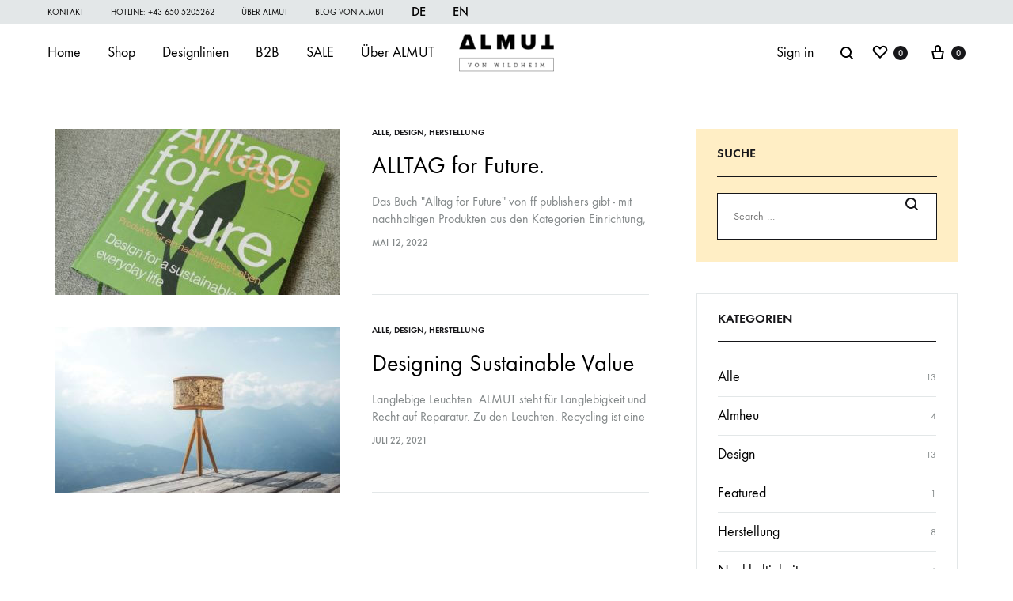

--- FILE ---
content_type: text/html; charset=UTF-8
request_url: https://almutvonwildheim.com/tag/sustainability/
body_size: 44278
content:
<!doctype html>
<html lang="de" xmlns:og="http://opengraphprotocol.org/schema/" xmlns:fb="http://www.facebook.com/2008/fbml">
<head>
	<meta charset="UTF-8">
<script type="text/javascript">
/* <![CDATA[ */
var gform;gform||(document.addEventListener("gform_main_scripts_loaded",function(){gform.scriptsLoaded=!0}),document.addEventListener("gform/theme/scripts_loaded",function(){gform.themeScriptsLoaded=!0}),window.addEventListener("DOMContentLoaded",function(){gform.domLoaded=!0}),gform={domLoaded:!1,scriptsLoaded:!1,themeScriptsLoaded:!1,isFormEditor:()=>"function"==typeof InitializeEditor,callIfLoaded:function(o){return!(!gform.domLoaded||!gform.scriptsLoaded||!gform.themeScriptsLoaded&&!gform.isFormEditor()||(gform.isFormEditor()&&console.warn("The use of gform.initializeOnLoaded() is deprecated in the form editor context and will be removed in Gravity Forms 3.1."),o(),0))},initializeOnLoaded:function(o){gform.callIfLoaded(o)||(document.addEventListener("gform_main_scripts_loaded",()=>{gform.scriptsLoaded=!0,gform.callIfLoaded(o)}),document.addEventListener("gform/theme/scripts_loaded",()=>{gform.themeScriptsLoaded=!0,gform.callIfLoaded(o)}),window.addEventListener("DOMContentLoaded",()=>{gform.domLoaded=!0,gform.callIfLoaded(o)}))},hooks:{action:{},filter:{}},addAction:function(o,r,e,t){gform.addHook("action",o,r,e,t)},addFilter:function(o,r,e,t){gform.addHook("filter",o,r,e,t)},doAction:function(o){gform.doHook("action",o,arguments)},applyFilters:function(o){return gform.doHook("filter",o,arguments)},removeAction:function(o,r){gform.removeHook("action",o,r)},removeFilter:function(o,r,e){gform.removeHook("filter",o,r,e)},addHook:function(o,r,e,t,n){null==gform.hooks[o][r]&&(gform.hooks[o][r]=[]);var d=gform.hooks[o][r];null==n&&(n=r+"_"+d.length),gform.hooks[o][r].push({tag:n,callable:e,priority:t=null==t?10:t})},doHook:function(r,o,e){var t;if(e=Array.prototype.slice.call(e,1),null!=gform.hooks[r][o]&&((o=gform.hooks[r][o]).sort(function(o,r){return o.priority-r.priority}),o.forEach(function(o){"function"!=typeof(t=o.callable)&&(t=window[t]),"action"==r?t.apply(null,e):e[0]=t.apply(null,e)})),"filter"==r)return e[0]},removeHook:function(o,r,t,n){var e;null!=gform.hooks[o][r]&&(e=(e=gform.hooks[o][r]).filter(function(o,r,e){return!!(null!=n&&n!=o.tag||null!=t&&t!=o.priority)}),gform.hooks[o][r]=e)}});
/* ]]> */
</script>

	<meta name="viewport" content="width=device-width, initial-scale=1">
	<link rel="profile" href="http://gmpg.org/xfn/11">

	<meta name='robots' content='noindex, follow' />
<link data-minify="1" rel='preload' as='style' href='https://almutvonwildheim.com/wp-content/cache/min/1/wp-content/themes/konte/style.css?ver=1768449098'  data-wpacu-preload-css-basic='1' />

<!-- Google Tag Manager for WordPress by gtm4wp.com -->
<script data-cfasync="false" data-pagespeed-no-defer>
	var gtm4wp_datalayer_name = "dataLayer";
	var dataLayer = dataLayer || [];
	const gtm4wp_use_sku_instead = 1;
	const gtm4wp_currency = 'EUR';
	const gtm4wp_product_per_impression = 10;
	const gtm4wp_clear_ecommerce = false;
	const gtm4wp_datalayer_max_timeout = 2000;

	const gtm4wp_scrollerscript_debugmode         = false;
	const gtm4wp_scrollerscript_callbacktime      = 100;
	const gtm4wp_scrollerscript_readerlocation    = 150;
	const gtm4wp_scrollerscript_contentelementid  = "content";
	const gtm4wp_scrollerscript_scannertime       = 60;
</script>
<!-- End Google Tag Manager for WordPress by gtm4wp.com --><link rel="preload" href="https://almutvonwildheim.com/wp-content/themes/konte/fonts/functionpro-light-webfont.woff2" as="font" type="font/woff2" crossorigin><link rel="preload" href="https://almutvonwildheim.com/wp-content/themes/konte/fonts/functionpro-book-webfont.woff2" as="font" type="font/woff2" crossorigin><link rel="preload" href="https://almutvonwildheim.com/wp-content/themes/konte/fonts/functionpro-medium-webfont.woff2" as="font" type="font/woff2" crossorigin><link rel="preload" href="https://almutvonwildheim.com/wp-content/themes/konte/fonts/functionpro-demi-webfont.woff2" as="font" type="font/woff2" crossorigin><link rel="preload" href="https://almutvonwildheim.com/wp-content/themes/konte/fonts/functionpro-bold-webfont.woff2" as="font" type="font/woff2" crossorigin>
	<!-- This site is optimized with the Yoast SEO Premium plugin v26.7 (Yoast SEO v26.8) - https://yoast.com/product/yoast-seo-premium-wordpress/ -->
	<title>Sustainability Archive &#8226; Almut von Wildheim</title>
<link data-rocket-prefetch href="https://www.gstatic.com" rel="dns-prefetch">
<link data-rocket-prefetch href="https://s.pinimg.com" rel="dns-prefetch">
<link data-rocket-prefetch href="https://js.hs-analytics.net" rel="dns-prefetch">
<link data-rocket-prefetch href="https://js.hs-banner.com" rel="dns-prefetch">
<link data-rocket-prefetch href="https://js.hsadspixel.net" rel="dns-prefetch">
<link data-rocket-prefetch href="https://connect.facebook.net" rel="dns-prefetch">
<link data-rocket-prefetch href="https://www.googletagmanager.com" rel="dns-prefetch">
<link data-rocket-prefetch href="https://www.google.com" rel="dns-prefetch">
<link data-rocket-prefetch href="https://ejoo55yykdr.exactdn.com" rel="dns-prefetch">
<link data-rocket-prefetch href="https://cdn.trustindex.io" rel="dns-prefetch">
<link data-rocket-prefetch href="https://api.goaffpro.com" rel="dns-prefetch"><link rel="preload" data-rocket-preload as="image" href="https://almutvonwildheim.com/wp-content/uploads/2022/05/Alltag-for-future-ALMUT-von-Wildheim-360x210.jpg" fetchpriority="high">
	<meta property="og:locale" content="de_DE" />
	<meta property="og:type" content="article" />
	<meta property="og:title" content="Sustainability Archive" />
	<meta property="og:url" content="https://almutvonwildheim.com/tag/sustainability/" />
	<meta property="og:site_name" content="Almut von Wildheim" />
	<meta property="og:image" content="https://almutvonwildheim.com/wp-content/uploads/2020/11/ALMUT-von-Wildheim-Leuchten-aus-natuerlichen-Materialien-.jpg" />
	<meta property="og:image:width" content="1269" />
	<meta property="og:image:height" content="650" />
	<meta property="og:image:type" content="image/jpeg" />
	<meta name="twitter:card" content="summary_large_image" />
	<script type="application/ld+json" class="yoast-schema-graph">{"@context":"https://schema.org","@graph":[{"@type":"CollectionPage","@id":"https://almutvonwildheim.com/tag/sustainability/","url":"https://almutvonwildheim.com/tag/sustainability/","name":"Sustainability Archive &#8226; Almut von Wildheim","isPartOf":{"@id":"https://almutvonwildheim.com/#website"},"primaryImageOfPage":{"@id":"https://almutvonwildheim.com/tag/sustainability/#primaryimage"},"image":{"@id":"https://almutvonwildheim.com/tag/sustainability/#primaryimage"},"thumbnailUrl":"https://almutvonwildheim.com/wp-content/uploads/2022/05/Alltag-for-future-ALMUT-von-Wildheim.jpg","breadcrumb":{"@id":"https://almutvonwildheim.com/tag/sustainability/#breadcrumb"},"inLanguage":"de"},{"@type":"ImageObject","inLanguage":"de","@id":"https://almutvonwildheim.com/tag/sustainability/#primaryimage","url":"https://almutvonwildheim.com/wp-content/uploads/2022/05/Alltag-for-future-ALMUT-von-Wildheim.jpg","contentUrl":"https://almutvonwildheim.com/wp-content/uploads/2022/05/Alltag-for-future-ALMUT-von-Wildheim.jpg","width":1440,"height":967,"caption":"Alltag for future ALMUT von Wildheim"},{"@type":"BreadcrumbList","@id":"https://almutvonwildheim.com/tag/sustainability/#breadcrumb","itemListElement":[{"@type":"ListItem","position":1,"name":"Startseite","item":"https://almutvonwildheim.com/"},{"@type":"ListItem","position":2,"name":"Sustainability"}]},{"@type":"WebSite","@id":"https://almutvonwildheim.com/#website","url":"https://almutvonwildheim.com/","name":"Almut von Wildheim","description":"hochwertige Lampen online aus natürlichen Materialien","publisher":{"@id":"https://almutvonwildheim.com/#organization"},"potentialAction":[{"@type":"SearchAction","target":{"@type":"EntryPoint","urlTemplate":"https://almutvonwildheim.com/?s={search_term_string}"},"query-input":{"@type":"PropertyValueSpecification","valueRequired":true,"valueName":"search_term_string"}}],"inLanguage":"de"},{"@type":"Organization","@id":"https://almutvonwildheim.com/#organization","name":"ALMUT von Wildheim","url":"https://almutvonwildheim.com/","logo":{"@type":"ImageObject","inLanguage":"de","@id":"https://almutvonwildheim.com/#/schema/logo/image/","url":"https://almutvonwildheim.com/wp-content/uploads/2020/09/Logo_almut-von-wildheim-1.png","contentUrl":"https://almutvonwildheim.com/wp-content/uploads/2020/09/Logo_almut-von-wildheim-1.png","width":450,"height":200,"caption":"ALMUT von Wildheim"},"image":{"@id":"https://almutvonwildheim.com/#/schema/logo/image/"},"sameAs":["https://www.facebook.com/almut.lamps/","https://www.instagram.com/almutvonwildheim/","https://at.linkedin.com/company/almutvonwildheim","https://www.pinterest.at/almutvonwildheim/","https://www.youtube.com/channel/UCEhepyIj2WzcoiGj55nzz_Q"]}]}</script>
	<!-- / Yoast SEO Premium plugin. -->


<script type='application/javascript'  id='pys-version-script'>console.log('PixelYourSite Free version 11.1.5.2');</script>

<!-- Google Tag Manager for WordPress by gtm4wp.com -->
<!-- GTM Container placement set to automatic -->
<script data-cfasync="false" data-pagespeed-no-defer>
	var dataLayer_content = {"visitorLoginState":"logged-out","visitorType":"visitor-logged-out","pagePostType":"post","pagePostType2":"tag-post","cartContent":{"totals":{"applied_coupons":[],"discount_total":0,"subtotal":0,"total":0},"items":[]}};
	dataLayer.push( dataLayer_content );
</script>
<script data-borlabs-cookie-script-blocker-id='google-tag-manager' type='text/template' data-cfasync="false" data-pagespeed-no-defer>
(function(w,d,s,l,i){w[l]=w[l]||[];w[l].push({'gtm.start':
new Date().getTime(),event:'gtm.js'});var f=d.getElementsByTagName(s)[0],
j=d.createElement(s),dl=l!='dataLayer'?'&l='+l:'';j.async=true;j.src=
'//www.googletagmanager.com/gtm.js?id='+i+dl;f.parentNode.insertBefore(j,f);
})(window,document,'script','dataLayer','GTM-TXBKX6X');
</script>
<!-- End Google Tag Manager for WordPress by gtm4wp.com --><style id='wp-img-auto-sizes-contain-inline-css' type='text/css'>
img:is([sizes=auto i],[sizes^="auto," i]){contain-intrinsic-size:3000px 1500px}
/*# sourceURL=wp-img-auto-sizes-contain-inline-css */
</style>
<style  type='text/css'  data-wpacu-inline-css-file='1'>
table.wc-block-cart-items th.wc-block-cart-items__header-total{width:auto}.wp-block-woocommerce-cart td.wc-block-cart-item__product span.wc-block-components-product-price,.wp-block-woocommerce-cart td.wc-block-cart-item__total span.wc-block-components-product-price,.wp-block-woocommerce-checkout .wc-block-components-order-summary span.wc-block-components-product-price,.wp-block-woocommerce-mini-cart-contents td.wc-block-cart-item__product span.wc-block-components-product-price,.wp-block-woocommerce-mini-cart-contents td.wc-block-cart-item__total span.wc-block-components-product-price{font-size:small;font-weight:400}.wp-block-woocommerce-cart td.wc-block-cart-item__product .wc-block-components-product-price__value,.wp-block-woocommerce-cart td.wc-block-cart-item__total .wc-block-components-product-price__value,.wp-block-woocommerce-checkout .wc-block-components-order-summary .wc-block-components-product-price__value,.wp-block-woocommerce-mini-cart-contents table.wc-block-cart-items .wc-block-cart-items__row td.wc-block-cart-item__product .wc-block-components-product-price__value,.wp-block-woocommerce-mini-cart-contents table.wc-block-cart-items .wc-block-cart-items__row td.wc-block-cart-item__total .wc-block-components-product-price__value{display:block;font-size:medium}.wp-block-woocommerce-checkout .wc-block-components-order-summary .wc-block-components-product-price__value{font-weight:700}.wc-block-checkout__use-address-for-billing.german-market__hide-use-address-for-billing{display:none}.german-market-sepa-radio-controls input[type=radio]+label{padding-left:.3em;white-space:pre-line}.german-market-sepa-radio-controls input[type=radio]{vertical-align:text-top}.german-market-sepa-radio-controls .components-radio-control{padding-left:2em}

</style>
<style  type='text/css'  data-wpacu-inline-css-file='1'>
.german-market-checkbox-info{display:block;font-size:small;color:var(--global--color-primary);font-style:italic;margin-top:1em}

</style>
<style  type='text/css'  data-wpacu-inline-css-file='1'>
.wc-block-components-form .wc-block-components-text-input.german-market-billing-vat-block:only-child,.wc-block-components-text-input .german-market-billing-vat-block{padding-top:0;margin-top:0}.german-market-billing-vat-block.validating:after{content:attr(data-validating-string);display:block;font-size:smaller;font-style:italic;animation:german-market-blinker 1s linear infinite;line-height:1.5em}@keyframes german-market-blinker{50%{opacity:0}}.german-market-billing-vat-block.validation-success label:after{content:"✓";color:#fff;background:green;width:1.5em;height:1.5em;float:right;text-align:center;border-radius:50%;margin-left:.2em;margin-top:.2em;font-size:smaller}.german-market-billing-vat-block.has-error label:after{content:"✕";background:#cc1818;color:#fff;width:1.5em;height:1.5em;float:right;text-align:center;border-radius:50%;margin-left:.2em;margin-top:.2em;font-size:smaller;padding-top:.01em}

</style>
<style  type='text/css'  data-wpacu-inline-css-file='1'>
.german-market-charging-device{display:inline-block;width:100%}.german-market-charging-device .german-market-charging-device-graphic{align-items:center;box-sizing:border-box;border:1px solid #000;position:relative;float:left}.german-market-charging-device .german-market-charging-device-not-included:after{content:"";width:100%;height:100%;position:absolute;top:0;left:0;background:linear-gradient(to top right, transparent calc(50% - 2px), black, transparent calc(50% + 2px))}.german-market-charging-device .german-market-charging-device-second-part{position:absolute;left:50%;box-sizing:border-box;border:1px solid #000;border-radius:5%;text-align:center;font-family:arial}.german-market-charging-device .german-market-charging-device-first-part{position:absolute;left:50%;box-sizing:border-box;border:1px solid #000;border-bottom:none}.german-market-charging-device .german-market-charging-device-pin1{position:absolute;box-sizing:border-box;border:1px solid #000;border-bottom:none}.german-market-charging-device .german-market-charging-device-pin2{position:absolute;box-sizing:border-box;border:1px solid #000;border-bottom:none}.german-market-charging-device .german-market-charging-device-no-border{border:none}.german-market-charging-device .german-market-charging-device-power-elem{display:block}

</style>
<style id='wp-emoji-styles-inline-css' type='text/css'>

	img.wp-smiley, img.emoji {
		display: inline !important;
		border: none !important;
		box-shadow: none !important;
		height: 1em !important;
		width: 1em !important;
		margin: 0 0.07em !important;
		vertical-align: -0.1em !important;
		background: none !important;
		padding: 0 !important;
	}
/*# sourceURL=wp-emoji-styles-inline-css */
</style>
<style id='classic-theme-styles-inline-css' type='text/css'>
/*! This file is auto-generated */
.wp-block-button__link{color:#fff;background-color:#32373c;border-radius:9999px;box-shadow:none;text-decoration:none;padding:calc(.667em + 2px) calc(1.333em + 2px);font-size:1.125em}.wp-block-file__button{background:#32373c;color:#fff;text-decoration:none}
/*# sourceURL=/wp-includes/css/classic-themes.min.css */
</style>
<link rel='stylesheet' id='wp-components-css' href='https://almutvonwildheim.com/wp-includes/css/dist/components/style.min.css' type='text/css' media='all' />
<style  type='text/css'  data-wpacu-inline-css-file='1'>
.preference-base-option+.preference-base-option{margin-top:16px}@media (min-width:600px){.preferences-modal{height:calc(100% - 128px);width:calc(100% - 32px)}}@media (min-width:782px){.preferences-modal{width:750px}}@media (min-width:960px){.preferences-modal{height:70%}}@media (max-width:781px){.preferences-modal .components-modal__content{padding:0}}.preferences__tabs-tablist{left:16px;position:absolute!important;top:88px;width:160px}.preferences__tabs-tabpanel{margin-left:160px;padding-left:24px}@media (max-width:781px){.preferences__provider{height:100%}}.preferences-modal__section{border:0;margin:0 0 2.5rem;padding:0}.preferences-modal__section:last-child{margin:0}.preferences-modal__section-legend{margin-bottom:8px}.preferences-modal__section-title{font-size:.9rem;font-weight:600;margin-top:0}.preferences-modal__section-description{color:#757575;font-size:12px;font-style:normal;margin:-8px 0 8px}.preferences-modal__section:has(.preferences-modal__section-content:empty){display:none}
</style>
<link rel='stylesheet' id='wp-block-editor-css' href='https://almutvonwildheim.com/wp-includes/css/dist/block-editor/style.min.css' type='text/css' media='all' />
<link data-minify="1" rel='stylesheet' id='popup-maker-block-library-style-css' href='https://almutvonwildheim.com/wp-content/cache/min/1/wp-content/plugins/popup-maker/dist/packages/block-library-style.css?ver=1768449098' type='text/css' media='all' />
<link data-minify="1" rel='stylesheet' id='konte-woocommerce-blocks-css' href='https://almutvonwildheim.com/wp-content/cache/min/1/wp-content/themes/konte/css/woocommerce-blocks.css?ver=1768449098' type='text/css' media='all' />
<style id='woocommerce-inline-inline-css' type='text/css'>
.woocommerce form .form-row .required { visibility: visible; }
/*# sourceURL=woocommerce-inline-inline-css */
</style>
<link data-minify="1" rel='stylesheet' id='wcboost-variation-swatches-css' href='https://almutvonwildheim.com/wp-content/cache/min/1/wp-content/plugins/wcboost-variation-swatches/assets/css/frontend.css?ver=1768449098' type='text/css' media='all' />
<style id='wcboost-variation-swatches-inline-css' type='text/css'>
:root { --wcboost-swatches-item-width: 25px; --wcboost-swatches-item-height: 25px; }
/*# sourceURL=wcboost-variation-swatches-inline-css */
</style>
<link data-minify="1" rel='stylesheet' id='weglot-css-css' href='https://almutvonwildheim.com/wp-content/cache/min/1/wp-content/plugins/weglot/dist/css/front-css.css?ver=1768449098' type='text/css' media='all' />
<link data-minify="1" rel='stylesheet' id='animate-css' href='https://almutvonwildheim.com/wp-content/cache/min/1/wp-content/themes/konte/css/animate.css?ver=1768449098' type='text/css' media='all' />
<link data-minify="1" rel='stylesheet' id='font-awesome-css' href='https://almutvonwildheim.com/wp-content/cache/min/1/wp-content/themes/konte/css/font-awesome.min.css?ver=1768449098' type='text/css' media='all' />
<link data-minify="1" rel='stylesheet' id='bootstrap-grid-css' href='https://almutvonwildheim.com/wp-content/cache/min/1/wp-content/themes/konte/css/bootstrap.css?ver=1768449098' type='text/css' media='all' />
<link data-minify="1"   data-wpacu-to-be-preloaded-basic='1' rel='stylesheet' id='konte-css' href='https://almutvonwildheim.com/wp-content/cache/min/1/wp-content/themes/konte/style.css?ver=1768449098' type='text/css' media='all' />
<style id='konte-inline-css' type='text/css'>
.topbar {height: 30px}:root { --header-main-height: 73px}:root { --header-bottom-height: 116px}.header-main, .header-v10 .site-branding, .header-v10 .header-main .header-right-items { height: 73px; }.header-bottom { height: 116px; }.header-mobile {height: 80px}.logo img {width: 120px;}.logo svg {width: 120px;height: auto;}.hamburger-screen-background { background-image: url(https://almutvonwildheim.com/wp-content/uploads/2020/09/0239-Haengeleuchte-Walnuss-blau-1_1080x1350-1-2.jpeg); }.site-footer.custom { background-color: #ebe9e4; }
/*# sourceURL=konte-inline-css */
</style>
<style  type='text/css'  data-wpacu-inline-css-file='1'>
.error-badge{height:27px;padding-left:25px;display:inline-block;background:transparent url(/wp-content/plugins/woocommerce-german-market/add-ons/woocommerce-eu-vatin-check/assets/css/../img/error.png) scroll no-repeat 0 0;background-size:21px}.correct-badge{height:27px;padding-left:25px;display:inline-block;background:transparent url(/wp-content/plugins/woocommerce-german-market/add-ons/woocommerce-eu-vatin-check/assets/css/../img/correct.png) scroll no-repeat 0 0;background-size:21px}.spinner-badge{height:27px;padding-left:25px;display:inline-block;background:transparent url(/wp-content/plugins/woocommerce-german-market/add-ons/woocommerce-eu-vatin-check/assets/css/../img/ajax-loader.gif) scroll no-repeat 0 0;background-size:21px}.woocommerce table.shop_table tfoot th.wcvat-notice-german-market-th{font-weight:400}
</style>
<link data-minify="1" rel='stylesheet' id='borlabs-cookie-custom-css' href='https://almutvonwildheim.com/wp-content/cache/min/1/wp-content/cache/borlabs-cookie/1/borlabs-cookie-1-de.css?ver=1768449098' type='text/css' media='all' />
<style  type='text/css'  data-wpacu-inline-css-file='1'>
.soo-wishlist-share ul {
	margin: 0;
	padding: 0;
	list-style: none;
}

.soo-wishlist-share ul li {
	display: inline-block;
	margin-right: 30px;
}
</style>
<link data-minify="1" rel='stylesheet' id='js_composer_front-css' href='https://almutvonwildheim.com/wp-content/cache/min/1/wp-content/plugins/js_composer/assets/css/js_composer.min.css?ver=1768449098' type='text/css' media='all' />
<style  type='text/css'  data-wpacu-inline-css-file='1'>
.wp-block-woocommerce-checkout-totals-block .wp-block-woocommerce-checkout-actions-block{ display: none; }
</style>
<link rel='stylesheet' id='woocommerce-de_frontend_styles-css' href='https://almutvonwildheim.com/wp-content/plugins/woocommerce-german-market/css/frontend.min.css' type='text/css' media='all' />
<link data-minify="1" rel='stylesheet' id='konte-child-css' href='https://almutvonwildheim.com/wp-content/cache/min/1/wp-content/themes/konte-child/style.css?ver=1768449098' type='text/css' media='all' />
<link data-minify="1" rel='stylesheet' id='select2-css' href='https://almutvonwildheim.com/wp-content/cache/min/1/wp-content/plugins/woocommerce/assets/css/select2.css?ver=1768449098' type='text/css' media='all' />
<link data-minify="1" rel='stylesheet' id='konte-woocommerce-css' href='https://almutvonwildheim.com/wp-content/cache/min/1/wp-content/themes/konte/woocommerce.css?ver=1768449098' type='text/css' media='all' />
<style id='konte-woocommerce-inline-css' type='text/css'>
.woocommerce-badge.onsale {background-color: #3ee590}.woocommerce-badge.new {background-color: #ffb453}.woocommerce-badge.featured {background-color: #ff736c}.woocommerce-badge.sold-out {background-color: #838889}

			:root {
				--wcboost-swatches-item-gap: 0;
			}
			.wcboost-variation-swatches--default {
				--wcboost-swatches-item-padding: 0px;
			}
			.wcboost-variation-swatches--catalog {
				--wcboost-swatches-item-gap: 16px;
				--wcboost-swatches-button-font-size: 14px;
				--wcboost-swatches-label-font-size: 14px;
			}
			.wcboost-variation-swatches--catalog .wcboost-variation-swatches__item {
				margin: 0;
			}
			.woocommerce .wcboost-variation-swatches--button .wcboost-variation-swatches__item {
				padding-top: 2px;
				padding-bottom: 2px;
				padding-left: calc(var(--wcboost-swatches-item-width) / 2);
				padding-right: calc(var(--wcboost-swatches-item-width) / 2);
			}
		
/*# sourceURL=konte-woocommerce-inline-css */
</style>
<style id='rocket-lazyload-inline-css' type='text/css'>
.rll-youtube-player{position:relative;padding-bottom:56.23%;height:0;overflow:hidden;max-width:100%;}.rll-youtube-player:focus-within{outline: 2px solid currentColor;outline-offset: 5px;}.rll-youtube-player iframe{position:absolute;top:0;left:0;width:100%;height:100%;z-index:100;background:0 0}.rll-youtube-player img{bottom:0;display:block;left:0;margin:auto;max-width:100%;width:100%;position:absolute;right:0;top:0;border:none;height:auto;-webkit-transition:.4s all;-moz-transition:.4s all;transition:.4s all}.rll-youtube-player img:hover{-webkit-filter:brightness(75%)}.rll-youtube-player .play{height:100%;width:100%;left:0;top:0;position:absolute;background:url(https://almutvonwildheim.com/wp-content/plugins/wp-rocket/assets/img/youtube.png) no-repeat center;background-color: transparent !important;cursor:pointer;border:none;}.wp-embed-responsive .wp-has-aspect-ratio .rll-youtube-player{position:absolute;padding-bottom:0;width:100%;height:100%;top:0;bottom:0;left:0;right:0}
/*# sourceURL=rocket-lazyload-inline-css */
</style>
<script type="text/template" id="tmpl-variation-template">
	<div class="woocommerce-variation-description">{{{ data.variation.variation_description }}}</div>
	<div class="woocommerce-variation-price">{{{ data.variation.price_html }}}</div>
	<div class="woocommerce-variation-availability">{{{ data.variation.availability_html }}}</div>
</script>
<script type="text/template" id="tmpl-unavailable-variation-template">
	<p role="alert">Dieses Produkt ist leider nicht verfügbar. Bitte wähle eine andere Kombination.</p>
</script>
<script data-borlabs-cookie-script-blocker-handle="roleWcAdcellTrackingAllPages" data-borlabs-cookie-script-blocker-id="adcell-tracking" type="text/template" data-borlabs-cookie-script-blocker-src="https://t.adcell.com/js/trad.js?s=wordpress&amp;sv=6.9&amp;v=1.0.21&amp;cv=1768924825&amp;ver=1.0.21" id="roleWcAdcellTrackingAllPages-js"></script><script data-borlabs-cookie-script-blocker-handle="roleWcAdcellTrackingAllPages" data-borlabs-cookie-script-blocker-id="adcell-tracking" type="text/template" id="roleWcAdcellTrackingAllPages-js-after">
/* <![CDATA[ */
Adcell.Tracking.track();
//# sourceURL=roleWcAdcellTrackingAllPages-js-after
/* ]]> */
</script>
<script type="text/javascript" src="https://almutvonwildheim.com/wp-includes/js/jquery/jquery.min.js" id="jquery-core-js"></script>
<script type="text/javascript" src="https://almutvonwildheim.com/wp-includes/js/jquery/jquery-migrate.min.js" id="jquery-migrate-js"></script>
<script type="text/javascript" id="jquery-core-js-extra">
/* <![CDATA[ */
var pysFacebookRest = {"restApiUrl":"https://almutvonwildheim.com/wp-json/pys-facebook/v1/event","debug":"1"};
//# sourceURL=jquery-core-js-extra
/* ]]> */
</script>
<script data-minify="1" type="text/javascript" src="https://almutvonwildheim.com/wp-content/cache/min/1/wp-content/plugins/recaptcha-woo/js/rcfwc.js?ver=1768449098" id="rcfwc-js-js" defer="defer" data-wp-strategy="defer"></script>
<script data-borlabs-cookie-script-blocker-handle="recaptcha" data-borlabs-cookie-script-blocker-id="recaptcha-for-woocommerce" type="text/template" data-borlabs-cookie-script-blocker-src="https://www.google.com/recaptcha/api.js?hl=de_DE" id="recaptcha-js" data-wp-strategy="defer"></script><script type="text/javascript" src="https://almutvonwildheim.com/wp-content/plugins/woocommerce/assets/js/jquery-blockui/jquery.blockUI.min.js" id="wc-jquery-blockui-js" data-wp-strategy="defer"></script>
<script type="text/javascript" id="wc-add-to-cart-js-extra">
/* <![CDATA[ */
var wc_add_to_cart_params = {"ajax_url":"/wp-admin/admin-ajax.php","wc_ajax_url":"/?wc-ajax=%%endpoint%%","i18n_view_cart":"Warenkorb anzeigen","cart_url":"https://almutvonwildheim.com/warenkorb/","is_cart":"","cart_redirect_after_add":"no"};
//# sourceURL=wc-add-to-cart-js-extra
/* ]]> */
</script>
<script type="text/javascript" src="https://almutvonwildheim.com/wp-content/plugins/woocommerce/assets/js/frontend/add-to-cart.min.js" id="wc-add-to-cart-js" data-wp-strategy="defer"></script>
<script type="text/javascript" src="https://almutvonwildheim.com/wp-content/plugins/woocommerce/assets/js/js-cookie/js.cookie.min.js" id="wc-js-cookie-js" defer="defer" data-wp-strategy="defer"></script>
<script type="text/javascript" id="woocommerce-js-extra">
/* <![CDATA[ */
var woocommerce_params = {"ajax_url":"/wp-admin/admin-ajax.php","wc_ajax_url":"/?wc-ajax=%%endpoint%%","i18n_password_show":"Passwort anzeigen","i18n_password_hide":"Passwort ausblenden"};
//# sourceURL=woocommerce-js-extra
/* ]]> */
</script>
<script type="text/javascript" src="https://almutvonwildheim.com/wp-content/plugins/woocommerce/assets/js/frontend/woocommerce.min.js" id="woocommerce-js" defer="defer" data-wp-strategy="defer"></script>
<script data-minify="1" type="text/javascript" src="https://almutvonwildheim.com/wp-content/cache/min/1/wp-content/plugins/duracelltomi-google-tag-manager/dist/js/analytics-talk-content-tracking.js?ver=1768449098" id="gtm4wp-scroll-tracking-js"></script>
<script data-minify="1" type="text/javascript" src="https://almutvonwildheim.com/wp-content/cache/min/1/wp-content/plugins/js_composer/assets/js/vendors/woocommerce-add-to-cart.js?ver=1768449098" id="vc_woocommerce-add-to-cart-js-js"></script>
<script data-minify="1" type="text/javascript" src="https://almutvonwildheim.com/wp-content/cache/min/1/wp-content/plugins/weglot/dist/front-js.js?ver=1768449098" id="wp-weglot-js-js"></script>
<script type="text/javascript" src="https://almutvonwildheim.com/wp-includes/js/underscore.min.js" id="underscore-js"></script>
<script type="text/javascript" id="wp-util-js-extra">
/* <![CDATA[ */
var _wpUtilSettings = {"ajax":{"url":"/wp-admin/admin-ajax.php"}};
//# sourceURL=wp-util-js-extra
/* ]]> */
</script>
<script type="text/javascript" src="https://almutvonwildheim.com/wp-includes/js/wp-util.min.js" id="wp-util-js"></script>
<script data-no-optimize="1" data-no-minify="1" data-cfasync="false" nowprocket type="text/javascript" src="https://almutvonwildheim.com/wp-content/cache/borlabs-cookie/1/borlabs-cookie-config-de.json.js" id="borlabs-cookie-config-js"></script>
<script data-no-optimize="1" data-no-minify="1" data-cfasync="false" nowprocket type="text/javascript" src="https://almutvonwildheim.com/wp-content/plugins/borlabs-cookie/assets/javascript/borlabs-cookie-prioritize.min.js" id="borlabs-cookie-prioritize-js"></script>
<script type="text/javascript" src="https://almutvonwildheim.com/wp-content/plugins/pixelyoursite/dist/scripts/jquery.bind-first-0.2.3.min.js" id="jquery-bind-first-js"></script>
<script type="text/javascript" src="https://almutvonwildheim.com/wp-content/plugins/pixelyoursite/dist/scripts/js.cookie-2.1.3.min.js" id="js-cookie-pys-js"></script>
<script type="text/javascript" src="https://almutvonwildheim.com/wp-content/plugins/pixelyoursite/dist/scripts/tld.min.js" id="js-tld-js"></script>
<script type="text/javascript" id="pys-js-extra">
/* <![CDATA[ */
var pysOptions = {"staticEvents":{"facebook":{"init_event":[{"delay":0,"type":"static","ajaxFire":true,"name":"PageView","pixelIds":["369717684106813"],"eventID":"030ad29d-2827-4ab5-9675-44be8fd7f996","params":{"page_title":"Sustainability","post_type":"tag","post_id":334,"plugin":"PixelYourSite","user_role":"guest","event_url":"almutvonwildheim.com/tag/sustainability/"},"e_id":"init_event","ids":[],"hasTimeWindow":false,"timeWindow":0,"woo_order":"","edd_order":""}]}},"dynamicEvents":{"automatic_event_form":{"facebook":{"delay":0,"type":"dyn","name":"Form","pixelIds":["369717684106813"],"eventID":"b6455875-ee76-4c6c-a832-5497964fba21","params":{"page_title":"Sustainability","post_type":"tag","post_id":334,"plugin":"PixelYourSite","user_role":"guest","event_url":"almutvonwildheim.com/tag/sustainability/"},"e_id":"automatic_event_form","ids":[],"hasTimeWindow":false,"timeWindow":0,"woo_order":"","edd_order":""}},"automatic_event_download":{"facebook":{"delay":0,"type":"dyn","name":"Download","extensions":["","doc","exe","js","pdf","ppt","tgz","zip","xls"],"pixelIds":["369717684106813"],"eventID":"9bcf9fb1-52a0-4fb6-bcf8-037609979f5e","params":{"page_title":"Sustainability","post_type":"tag","post_id":334,"plugin":"PixelYourSite","user_role":"guest","event_url":"almutvonwildheim.com/tag/sustainability/"},"e_id":"automatic_event_download","ids":[],"hasTimeWindow":false,"timeWindow":0,"woo_order":"","edd_order":""}},"automatic_event_comment":{"facebook":{"delay":0,"type":"dyn","name":"Comment","pixelIds":["369717684106813"],"eventID":"07b2e7a4-82f3-4e97-90c3-0baeaf3dc69d","params":{"page_title":"Sustainability","post_type":"tag","post_id":334,"plugin":"PixelYourSite","user_role":"guest","event_url":"almutvonwildheim.com/tag/sustainability/"},"e_id":"automatic_event_comment","ids":[],"hasTimeWindow":false,"timeWindow":0,"woo_order":"","edd_order":""}},"automatic_event_scroll":{"facebook":{"delay":0,"type":"dyn","name":"PageScroll","scroll_percent":30,"pixelIds":["369717684106813"],"eventID":"43d5c07d-6238-4e82-92e5-92fbbe030162","params":{"page_title":"Sustainability","post_type":"tag","post_id":334,"plugin":"PixelYourSite","user_role":"guest","event_url":"almutvonwildheim.com/tag/sustainability/"},"e_id":"automatic_event_scroll","ids":[],"hasTimeWindow":false,"timeWindow":0,"woo_order":"","edd_order":""}},"automatic_event_time_on_page":{"facebook":{"delay":0,"type":"dyn","name":"TimeOnPage","time_on_page":30,"pixelIds":["369717684106813"],"eventID":"7d2d5c5c-e35e-45e8-9e7d-cafde3b1fe14","params":{"page_title":"Sustainability","post_type":"tag","post_id":334,"plugin":"PixelYourSite","user_role":"guest","event_url":"almutvonwildheim.com/tag/sustainability/"},"e_id":"automatic_event_time_on_page","ids":[],"hasTimeWindow":false,"timeWindow":0,"woo_order":"","edd_order":""}}},"triggerEvents":[],"triggerEventTypes":[],"facebook":{"pixelIds":["369717684106813"],"advancedMatching":[],"advancedMatchingEnabled":true,"removeMetadata":false,"wooVariableAsSimple":false,"serverApiEnabled":true,"wooCRSendFromServer":false,"send_external_id":null,"enabled_medical":false,"do_not_track_medical_param":["event_url","post_title","page_title","landing_page","content_name","categories","category_name","tags"],"meta_ldu":false},"debug":"1","siteUrl":"https://almutvonwildheim.com","ajaxUrl":"https://almutvonwildheim.com/wp-admin/admin-ajax.php","ajax_event":"690b6eb76f","enable_remove_download_url_param":"1","cookie_duration":"7","last_visit_duration":"60","enable_success_send_form":"","ajaxForServerEvent":"1","ajaxForServerStaticEvent":"1","useSendBeacon":"1","send_external_id":"1","external_id_expire":"180","track_cookie_for_subdomains":"1","google_consent_mode":"1","gdpr":{"ajax_enabled":false,"all_disabled_by_api":false,"facebook_disabled_by_api":false,"analytics_disabled_by_api":false,"google_ads_disabled_by_api":false,"pinterest_disabled_by_api":false,"bing_disabled_by_api":false,"reddit_disabled_by_api":false,"externalID_disabled_by_api":false,"facebook_prior_consent_enabled":true,"analytics_prior_consent_enabled":true,"google_ads_prior_consent_enabled":null,"pinterest_prior_consent_enabled":true,"bing_prior_consent_enabled":true,"cookiebot_integration_enabled":false,"cookiebot_facebook_consent_category":"marketing","cookiebot_analytics_consent_category":"statistics","cookiebot_tiktok_consent_category":"marketing","cookiebot_google_ads_consent_category":"marketing","cookiebot_pinterest_consent_category":"marketing","cookiebot_bing_consent_category":"marketing","consent_magic_integration_enabled":false,"real_cookie_banner_integration_enabled":false,"cookie_notice_integration_enabled":false,"cookie_law_info_integration_enabled":false,"analytics_storage":{"enabled":true,"value":"granted","filter":false},"ad_storage":{"enabled":true,"value":"granted","filter":false},"ad_user_data":{"enabled":true,"value":"granted","filter":false},"ad_personalization":{"enabled":true,"value":"granted","filter":false}},"cookie":{"disabled_all_cookie":true,"disabled_start_session_cookie":false,"disabled_advanced_form_data_cookie":false,"disabled_landing_page_cookie":false,"disabled_first_visit_cookie":false,"disabled_trafficsource_cookie":false,"disabled_utmTerms_cookie":false,"disabled_utmId_cookie":false},"tracking_analytics":{"TrafficSource":"direct","TrafficLanding":"undefined","TrafficUtms":[],"TrafficUtmsId":[]},"GATags":{"ga_datalayer_type":"default","ga_datalayer_name":"dataLayerPYS"},"woo":{"enabled":true,"enabled_save_data_to_orders":true,"addToCartOnButtonEnabled":true,"addToCartOnButtonValueEnabled":true,"addToCartOnButtonValueOption":"price","singleProductId":null,"removeFromCartSelector":"form.woocommerce-cart-form .remove","addToCartCatchMethod":"add_cart_hook","is_order_received_page":false,"containOrderId":false},"edd":{"enabled":false},"cache_bypass":"1768924825"};
//# sourceURL=pys-js-extra
/* ]]> */
</script>
<script type="text/javascript" id="pys-js-before">
/* <![CDATA[ */
(function(){
if (typeof pysOptions === 'undefined' || typeof pysOptions.automatic === 'undefined') {
    return;
}

//check if consent for vimeo/youtube
const cookies = document.cookie.split('; ');
let consentVimeo = false;
let consentYoutube = false;
for (let c of cookies) {
    if (c.startsWith('borlabs-cookie=')) {
        consentVimeo = c.includes('%22vimeo%22');
        consentYoutube = c.includes('%22youtube%22');
        break;
    }
}

if (pysOptions.automatic.hasOwnProperty('enable_vimeo')) {
    pysOptions.automatic.enable_vimeo = pysOptions.automatic.enable_vimeo && consentVimeo
}
if (pysOptions.automatic.hasOwnProperty('enable_youtube')) {
    pysOptions.automatic.enable_youtube = pysOptions.automatic.enable_youtube && consentYoutube
}
})();
//# sourceURL=pys-js-before
/* ]]> */
</script>
<script data-minify="1" type="text/javascript" src="https://almutvonwildheim.com/wp-content/cache/min/1/wp-content/plugins/pixelyoursite/dist/scripts/public.js?ver=1768449098" id="pys-js"></script>
<script type="text/javascript" src="https://almutvonwildheim.com/wp-content/plugins/woocommerce/assets/js/flexslider/jquery.flexslider.min.js" id="wc-flexslider-js" defer="defer" data-wp-strategy="defer"></script>
<script type="text/javascript" src="https://almutvonwildheim.com/wp-content/plugins/woocommerce/assets/js/select2/select2.full.min.js" id="wc-select2-js" defer="defer" data-wp-strategy="defer"></script>
<script type="text/javascript" id="wc-add-to-cart-variation-js-extra">
/* <![CDATA[ */
var wc_add_to_cart_variation_params = {"wc_ajax_url":"/?wc-ajax=%%endpoint%%","i18n_no_matching_variations_text":"Es entsprechen leider keine Produkte deiner Auswahl. Bitte w\u00e4hle eine andere Kombination.","i18n_make_a_selection_text":"Bitte w\u00e4hle die Produktoptionen, bevor du den Artikel in den Warenkorb legst.","i18n_unavailable_text":"Dieses Produkt ist leider nicht verf\u00fcgbar. Bitte w\u00e4hle eine andere Kombination.","i18n_reset_alert_text":"Deine Auswahl wurde zur\u00fcckgesetzt. Bitte w\u00e4hle Produktoptionen aus, bevor du den Artikel in den Warenkorb legst."};
//# sourceURL=wc-add-to-cart-variation-js-extra
/* ]]> */
</script>
<script type="text/javascript" src="https://almutvonwildheim.com/wp-content/plugins/woocommerce/assets/js/frontend/add-to-cart-variation.min.js" id="wc-add-to-cart-variation-js" defer="defer" data-wp-strategy="defer"></script>
<script type="text/javascript" id="wc-cart-fragments-js-extra">
/* <![CDATA[ */
var wc_cart_fragments_params = {"ajax_url":"/wp-admin/admin-ajax.php","wc_ajax_url":"/?wc-ajax=%%endpoint%%","cart_hash_key":"wc_cart_hash_0527e6de39c1dd8602e1d7b735f8196e","fragment_name":"wc_fragments_0527e6de39c1dd8602e1d7b735f8196e","request_timeout":"5000"};
//# sourceURL=wc-cart-fragments-js-extra
/* ]]> */
</script>
<script type="text/javascript" src="https://almutvonwildheim.com/wp-content/plugins/woocommerce/assets/js/frontend/cart-fragments.min.js" id="wc-cart-fragments-js" defer="defer" data-wp-strategy="defer"></script>
<script data-borlabs-cookie-script-blocker-ignore>
	document.addEventListener('borlabs-cookie-google-tag-manager-after-consents', function () {
        window.BorlabsCookie.Unblock.unblockScriptBlockerId('gtmfourwp-custom-events');
    });
</script><script data-borlabs-cookie-script-blocker-ignore>
	window.fbqCallHistoryArguments = [];
	if (typeof fbq === 'undefined') {
		window.fbq = function() {
			window.fbqCallHistoryArguments.push(arguments);
		}
	}
</script><script data-borlabs-cookie-script-blocker-ignore>
	window.brlbsPintrkCallHistoryArguments = [];
	if (typeof pintrk === 'undefined') {
		window.pintrk = function() {
			window.brlbsPintrkCallHistoryArguments.push(arguments);
		}
	}
</script><!-- HFCM by 99 Robots - Snippet # 1: schema -->
<script type="application/ld+json">
{
 "@context": "https://schema.org",
 "@type": "Corporation",
 "name": "ALMUT von Wildheim",
 "alternateName": "CLUSTA.Lamps GmbH",
 "url": "https://almutvonwildheim.com/",
 "logo": "https://almutvonwildheim.com/uploads/2020/09/Logo_almut-von-wildheim-1.png",
 "contactPoint": {
   "@type": "ContactPoint",
   "telephone": "00436505205262",
   "contactType": "customer service",
   "availableLanguage": ["en","fr","German"]
 },
 "sameAs": [
   "https://www.facebook.com/almut.lamps/",
   "https://www.instagram.com/almutvonwildheim/",
   "https://www.pinterest.at/almutvonwildheim/",
   "https://almutvonwildheim.com/"
 ]
}
</script>
<!-- /end HFCM by 99 Robots -->
<!-- HFCM by 99 Robots - Snippet # 2: fb verify -->
<meta name="facebook-domain-verification" content="npj91j1unkhgdskvasfb2eldq2204m" />
<!-- /end HFCM by 99 Robots -->
<!-- HFCM by 99 Robots - Snippet # 3: preload img -->
<link rel="preload" href="https://ejoo55yykdr.exactdn.com/wp-content/uploads/2021/04/Leuchten-aus-natuerlichen-Materialien-von-ALMUT-von-Wildheim-organic-lamps-.jpg?strip=all&lossy=1&ssl=1" as="image" >


<!-- /end HFCM by 99 Robots -->
<!-- HFCM by 99 Robots - Snippet # 4: updatecart -->
<script>
var timeout;

jQuery( function( jQuery ) {
	jQuery('.woocommerce').on('change', 'input.qty', function(){

		if ( timeout !== undefined ) {
			clearTimeout( timeout );
		}

		timeout = setTimeout(function() {
			jQuery("[name='update_cart']").trigger("click");
		}, 1000 ); // 1 second delay, half a second (500) seems comfortable too

	});
} );
</script>
<!-- /end HFCM by 99 Robots -->
<!-- HFCM by 99 Robots - Snippet # 5: Facebook Pixel -->
<!-- Facebook Pixel Code -->
<script data-borlabs-cookie-script-blocker-id='meta-pixel-for-woocommerce' type='text/template'>
!function(f,b,e,v,n,t,s)
{n=f.fbq=function(){n.callMethod?
n.callMethod.apply(n,arguments):n.queue.push(arguments)};
if(!f._fbq)f._fbq=n;n.push=n;n.loaded=!0;n.version='2.0';
n.queue=[];t=b.createElement(e);t.async=!0;
t.src=v;s=b.getElementsByTagName(e)[0];
s.parentNode.insertBefore(t,s)}(window, document,'script',
'https://connect.facebook.net/en_US/fbevents.js');
fbq('init', '369717684106813');
fbq('track', 'PageView');
</script>
<noscript><img height="1" width="1" style="display:none"
src="https://www.facebook.com/tr?id=369717684106813&ev=PageView&noscript=1"
/></noscript>
<!-- End Facebook Pixel Code -->
<!-- /end HFCM by 99 Robots -->
<!-- HFCM by 99 Robots - Snippet # 6: trustpilot -->
<!-- TrustBox script -->
<script data-minify="1" type="text/javascript" src="https://almutvonwildheim.com/wp-content/cache/min/1/bootstrap/v5/tp.widget.bootstrap.min.js?ver=1768449098" async></script>
<!-- End TrustBox script -->
<!-- /end HFCM by 99 Robots -->
<!-- HFCM by 99 Robots - Snippet # 7: google -->
<meta name="google-site-verification" content="BClRefhuFYFuz2rj_ySZH1pXwKAYAaOWucR4HZHC3w0" />
<!-- /end HFCM by 99 Robots -->
<meta name="ti-site-data" content="[base64]" />
<link rel="alternate" href="https://almutvonwildheim.com/tag/sustainability/" hreflang="de"/>
<link rel="alternate" href="https://almutvonwildheim.com/en/tag/sustainability/" hreflang="en"/>
<script type="application/json" id="weglot-data">{"website":"https:\/\/almutvonwildheim.com","uid":"5093b9be8d","project_slug":"almut-von-wildheim","language_from":"de","language_from_custom_flag":null,"language_from_custom_name":null,"excluded_paths":[{"type":"CONTAIN","value":"\/blog-von-almut\/","language_button_displayed":false,"exclusion_behavior":"NOT_TRANSLATED","excluded_languages":[],"regex":"\/blog\\-von\\-almut\/"},{"type":"CONTAIN","value":"\/nachhaltige-leuchten-kleinigkeiten-machen-den-unterschied\/","language_button_displayed":false,"exclusion_behavior":"NOT_TRANSLATED","excluded_languages":[],"regex":"\/nachhaltige\\-leuchten\\-kleinigkeiten\\-machen\\-den\\-unterschied\/"},{"type":"CONTAIN","value":"\/led-wandleuchten-aus-naturmaterialien\/","language_button_displayed":false,"exclusion_behavior":"NOT_TRANSLATED","excluded_languages":[],"regex":"\/led\\-wandleuchten\\-aus\\-naturmaterialien\/"},{"type":"CONTAIN","value":"\/10-wertvolle-tipps-fuer-nachhaltiges-einrichten\/","language_button_displayed":false,"exclusion_behavior":"NOT_TRANSLATED","excluded_languages":[],"regex":"\/10\\-wertvolle\\-tipps\\-fuer\\-nachhaltiges\\-einrichten\/"},{"type":"CONTAIN","value":"\/minimalismus-trifft-merino-handgemachte-designleuchten-von-almut\/","language_button_displayed":false,"exclusion_behavior":"NOT_TRANSLATED","excluded_languages":[],"regex":"\/minimalismus\\-trifft\\-merino\\-handgemachte\\-designleuchten\\-von\\-almut\/"},{"type":"CONTAIN","value":"\/nachhaltigkeit-im-fokus-almut-von-wildheim-naturverbundenes-design-fuer-eine-nachhaltige-zukunft\/","language_button_displayed":false,"exclusion_behavior":"NOT_TRANSLATED","excluded_languages":[],"regex":"\/nachhaltigkeit\\-im\\-fokus\\-almut\\-von\\-wildheim\\-naturverbundenes\\-design\\-fuer\\-eine\\-nachhaltige\\-zukunft\/"},{"type":"CONTAIN","value":"\/woher-stammt-eigentlich-unser-almheu\/","language_button_displayed":false,"exclusion_behavior":"NOT_TRANSLATED","excluded_languages":[],"regex":"\/woher\\-stammt\\-eigentlich\\-unser\\-almheu\/"},{"type":"CONTAIN","value":"\/nachhaltige-verpackung\/","language_button_displayed":false,"exclusion_behavior":"NOT_TRANSLATED","excluded_languages":[],"regex":"\/nachhaltige\\-verpackung\/"},{"type":"CONTAIN","value":"\/alltag-for-future\/","language_button_displayed":false,"exclusion_behavior":"NOT_TRANSLATED","excluded_languages":[],"regex":"\/alltag\\-for\\-future\/"},{"type":"CONTAIN","value":"\/designing-sustainable-value\/","language_button_displayed":false,"exclusion_behavior":"NOT_TRANSLATED","excluded_languages":[],"regex":"\/designing\\-sustainable\\-value\/"},{"type":"CONTAIN","value":"\/servus-tv-bei-almut-von-wildheim\/","language_button_displayed":false,"exclusion_behavior":"NOT_TRANSLATED","excluded_languages":[],"regex":"\/servus\\-tv\\-bei\\-almut\\-von\\-wildheim\/"},{"type":"CONTAIN","value":"\/neuer-showroom-von-almut\/","language_button_displayed":false,"exclusion_behavior":"NOT_TRANSLATED","excluded_languages":[],"regex":"\/neuer\\-showroom\\-von\\-almut\/"},{"type":"CONTAIN","value":"\/almut-und-planlicht\/","language_button_displayed":false,"exclusion_behavior":"NOT_TRANSLATED","excluded_languages":[],"regex":"\/almut\\-und\\-planlicht\/"},{"type":"CONTAIN","value":"\/so-waehlst-du-die-richtige-led-aus\/","language_button_displayed":false,"exclusion_behavior":"NOT_TRANSLATED","excluded_languages":[],"regex":"\/so\\-waehlst\\-du\\-die\\-richtige\\-led\\-aus\/"},{"type":"CONTAIN","value":"\/so-erstellst-du-ein-moodboard-wie-ein-profi\/","language_button_displayed":false,"exclusion_behavior":"NOT_TRANSLATED","excluded_languages":[],"regex":"\/so\\-erstellst\\-du\\-ein\\-moodboard\\-wie\\-ein\\-profi\/"},{"type":"CONTAIN","value":"\/6-top-tipps-fuer-das-richtige-kombinieren-natuerlicher-materialien-bei-dir-zuhause\/","language_button_displayed":false,"exclusion_behavior":"NOT_TRANSLATED","excluded_languages":[],"regex":"\/6\\-top\\-tipps\\-fuer\\-das\\-richtige\\-kombinieren\\-natuerlicher\\-materialien\\-bei\\-dir\\-zuhause\/"},{"type":"CONTAIN","value":"\/3-punkte-die-du-unbedingt-beim-kauf-von-leuchten-und-lampen-beachten-musst\/","language_button_displayed":false,"exclusion_behavior":"NOT_TRANSLATED","excluded_languages":[],"regex":"\/3\\-punkte\\-die\\-du\\-unbedingt\\-beim\\-kauf\\-von\\-leuchten\\-und\\-lampen\\-beachten\\-musst\/"},{"type":"CONTAIN","value":"\/in-6-schritten-zur-perfekten-wohnatmosphaere\/","language_button_displayed":false,"exclusion_behavior":"NOT_TRANSLATED","excluded_languages":[],"regex":"\/in\\-6\\-schritten\\-zur\\-perfekten\\-wohnatmosphaere\/"},{"type":"CONTAIN","value":"\/hinter-den-kulissen-bei-almut-von-wildheim\/","language_button_displayed":false,"exclusion_behavior":"REDIRECT","excluded_languages":[],"regex":"\/hinter\\-den\\-kulissen\\-bei\\-almut\\-von\\-wildheim\/"},{"type":"CONTAIN","value":"\/lampen-aus-zirbenholz\/","language_button_displayed":false,"exclusion_behavior":"NOT_TRANSLATED","excluded_languages":[],"regex":"\/lampen\\-aus\\-zirbenholz\/"},{"type":"CONTAIN","value":"\/holzlampen-in-skandinavischem-design\/","language_button_displayed":false,"exclusion_behavior":"NOT_TRANSLATED","excluded_languages":[],"regex":"\/holzlampen\\-in\\-skandinavischem\\-design\/"}],"excluded_blocks":[],"custom_settings":{"button_style":{"flag_type":"rectangle_mat","with_name":true,"custom_css":"","is_dropdown":false,"with_flags":false,"full_name":false},"wp_user_version":"4.2.2","translate_email":false,"translate_search":false,"translate_amp":false,"switchers":[{"templates":{"name":"default","hash":"095ffb8d22f66be52959023fa4eeb71a05f20f73"},"location":[],"style":{"with_flags":false,"flag_type":"rectangle_mat","with_name":true,"full_name":false,"is_dropdown":false}}]},"pending_translation_enabled":false,"curl_ssl_check_enabled":true,"languages":[{"language_to":"en","custom_code":null,"custom_name":null,"custom_local_name":null,"provider":null,"enabled":true,"automatic_translation_enabled":true,"deleted_at":null,"connect_host_destination":null,"custom_flag":null}],"organization_slug":"w-b85d8ee17f","current_language":"de","switcher_links":{"de":"https:\/\/almutvonwildheim.com\/tag\/sustainability\/","en":"https:\/\/almutvonwildheim.com\/en\/tag\/sustainability\/"},"original_path":"\/tag\/sustainability\/"}</script><style id="custom-theme-colors" >
/**
 * Konte: Color Scheme
 */
:root {
	--konte--primary-color:#020202;
}

h1,
h2,
h3,
h4,
h5,
h6,
.text-default,
.color-scheme-default,
.text-default a,
.color-scheme-default a,
.konte-button.button-outline,
.konte-button.button-underline,
.konte-button.button-underline:hover,
.konte-product-grid__head:after,
.konte-post-grid .post-title a,
.konte-info-list .info-value a:hover,
.konte-cta:before,
.site-footer.light a,
.site-footer.light .footer-widgets-area,
.site-footer .mc4wp-form input[type=submit],
.site-footer .list-dropdown .current {
	color: #020202;
}

.konte-button.button-outline:hover,
.konte-carousel__arrow:hover {
	color: #fff;
	border-color: #020202;
	background-color: #020202;
}

button,
.button,
input[type="button"],
input[type="reset"],
input[type="submit"],
.konte-button.button-normal.text-default,
button.alt:hover,
.button.alt:hover,
input[type="button"].alt:hover,
input[type="reset"].alt:hover,
input[type="submit"].alt:hover {
	background-color: #020202;
	border-color: #020202;
}

button.alt,
.button.alt,
input[type="button"].alt,
input[type="reset"].alt,
input[type="submit"].alt {
	color: #020202;
	border-color: #020202;
	background-color: transparent;
}

.next-posts-navigation a:hover,
.site-footer .mc4wp-form input:focus,
.site-footer .mc4wp-form select:focus,
.site-footer .mc4wp-form textarea:focus,
.site-footer .mc4wp-form button:focus {
	border-color: #020202;
}

.konte-button.button-normal.text-default {
	color: #fff;
}

.next-posts-navigation a:after {
	border-top-color: #020202
}
	
			table.cart .actions .button,
			.cart-panel .widget_shopping_cart_content .buttons .button {
				color: #020202;
			}

			.woocommerce div.product .single_add_to_cart_button,
			.woocommerce div.product.layout-v1 .product-share .sharing-icon,
			.woocommerce div.product.layout-v1 .product-share .socials,
			.woocommerce div.product.layout-v5 .product-share .sharing-icon,
			.woocommerce div.product.layout-v5 .product-share .socials,
			.cart-panel .widget_shopping_cart_content .buttons .button:hover,
			.cart-panel .widget_shopping_cart_content .buttons .checkout,
			.cart-collaterals .checkout-button,
			.woocommerce-checkout-payment .place-order .button {
				color: #fff;
				background-color: #020202;
			}

			.cart-panel .widget_shopping_cart_content .buttons .button:hover {
				border-color: #020202;
			}
		</style>	<noscript><style>.woocommerce-product-gallery{ opacity: 1 !important; }</style></noscript>
	<script nowprocket data-borlabs-cookie-script-blocker-ignore>
if ('0' === '1' && ('1' === '1' || '1' === '1')) {
    window['gtag_enable_tcf_support'] = true;
}
window.dataLayer = window.dataLayer || [];
if (typeof gtag !== 'function') {
    function gtag() {
        dataLayer.push(arguments);
    }
}
gtag('set', 'developer_id.dYjRjMm', true);
if ('1' === '1' || '1' === '1') {
    if (window.BorlabsCookieGoogleConsentModeDefaultSet !== true) {
        let getCookieValue = function (name) {
            return document.cookie.match('(^|;)\\s*' + name + '\\s*=\\s*([^;]+)')?.pop() || '';
        };
        let cookieValue = getCookieValue('borlabs-cookie-gcs');
        let consentsFromCookie = {};
        if (cookieValue !== '') {
            consentsFromCookie = JSON.parse(decodeURIComponent(cookieValue));
        }
        let defaultValues = {
            'ad_storage': 'denied',
            'ad_user_data': 'denied',
            'ad_personalization': 'denied',
            'analytics_storage': 'denied',
            'functionality_storage': 'denied',
            'personalization_storage': 'denied',
            'security_storage': 'denied',
            'wait_for_update': 500,
        };
        gtag('consent', 'default', { ...defaultValues, ...consentsFromCookie });
    }
    window.BorlabsCookieGoogleConsentModeDefaultSet = true;
    let borlabsCookieConsentChangeHandler = function () {
        window.dataLayer = window.dataLayer || [];
        if (typeof gtag !== 'function') { function gtag(){dataLayer.push(arguments);} }

        let getCookieValue = function (name) {
            return document.cookie.match('(^|;)\\s*' + name + '\\s*=\\s*([^;]+)')?.pop() || '';
        };
        let cookieValue = getCookieValue('borlabs-cookie-gcs');
        let consentsFromCookie = {};
        if (cookieValue !== '') {
            consentsFromCookie = JSON.parse(decodeURIComponent(cookieValue));
        }

        consentsFromCookie.analytics_storage = BorlabsCookie.Consents.hasConsent('google-analytics') ? 'granted' : 'denied';

        BorlabsCookie.CookieLibrary.setCookie(
            'borlabs-cookie-gcs',
            JSON.stringify(consentsFromCookie),
            BorlabsCookie.Settings.automaticCookieDomainAndPath.value ? '' : BorlabsCookie.Settings.cookieDomain.value,
            BorlabsCookie.Settings.cookiePath.value,
            BorlabsCookie.Cookie.getPluginCookie().expires,
            BorlabsCookie.Settings.cookieSecure.value,
            BorlabsCookie.Settings.cookieSameSite.value
        );
    }
    document.addEventListener('borlabs-cookie-consent-saved', borlabsCookieConsentChangeHandler);
    document.addEventListener('borlabs-cookie-handle-unblock', borlabsCookieConsentChangeHandler);
}
if ('1' === '1') {
    gtag("js", new Date());
    gtag("config", "G-J8PS1QGBQ0", {"anonymize_ip": true});

    (function (w, d, s, i) {
        var f = d.getElementsByTagName(s)[0],
            j = d.createElement(s);
        j.async = true;
        j.src =
            "https://www.googletagmanager.com/gtag/js?id=" + i;
        f.parentNode.insertBefore(j, f);
    })(window, document, "script", "G-J8PS1QGBQ0");
}
</script><script nowprocket data-no-optimize="1" data-no-minify="1" data-cfasync="false" data-borlabs-cookie-script-blocker-ignore>
    (function () {
        if ('0' === '1' && '1' === '1') {
            window['gtag_enable_tcf_support'] = true;
        }
        window.dataLayer = window.dataLayer || [];
        if (typeof window.gtag !== 'function') {
            window.gtag = function () {
                window.dataLayer.push(arguments);
            };
        }
        gtag('set', 'developer_id.dYjRjMm', true);
        if ('1' === '1') {
            let getCookieValue = function (name) {
                return document.cookie.match('(^|;)\\s*' + name + '\\s*=\\s*([^;]+)')?.pop() || '';
            };
            const gtmRegionsData = '[{"google-tag-manager-cm-region":"","google-tag-manager-cm-default-ad-storage":"denied","google-tag-manager-cm-default-ad-personalization":"denied","google-tag-manager-cm-default-ad-user-data":"denied","google-tag-manager-cm-default-analytics-storage":"denied","google-tag-manager-cm-default-functionality-storage":"denied","google-tag-manager-cm-default-personalization-storage":"denied","google-tag-manager-cm-default-security-storage":"denied"}]';
            let gtmRegions = [];
            if (gtmRegionsData !== '\{\{ google-tag-manager-cm-regional-defaults \}\}') {
                gtmRegions = JSON.parse(gtmRegionsData);
            }
            let defaultRegion = null;
            for (let gtmRegionIndex in gtmRegions) {
                let gtmRegion = gtmRegions[gtmRegionIndex];
                if (gtmRegion['google-tag-manager-cm-region'] === '') {
                    defaultRegion = gtmRegion;
                } else {
                    gtag('consent', 'default', {
                        'ad_storage': gtmRegion['google-tag-manager-cm-default-ad-storage'],
                        'ad_user_data': gtmRegion['google-tag-manager-cm-default-ad-user-data'],
                        'ad_personalization': gtmRegion['google-tag-manager-cm-default-ad-personalization'],
                        'analytics_storage': gtmRegion['google-tag-manager-cm-default-analytics-storage'],
                        'functionality_storage': gtmRegion['google-tag-manager-cm-default-functionality-storage'],
                        'personalization_storage': gtmRegion['google-tag-manager-cm-default-personalization-storage'],
                        'security_storage': gtmRegion['google-tag-manager-cm-default-security-storage'],
                        'region': gtmRegion['google-tag-manager-cm-region'].toUpperCase().split(','),
						'wait_for_update': 500,
                    });
                }
            }
            let cookieValue = getCookieValue('borlabs-cookie-gcs');
            let consentsFromCookie = {};
            if (cookieValue !== '') {
                consentsFromCookie = JSON.parse(decodeURIComponent(cookieValue));
            }
            let defaultValues = {
                'ad_storage': defaultRegion === null ? 'denied' : defaultRegion['google-tag-manager-cm-default-ad-storage'],
                'ad_user_data': defaultRegion === null ? 'denied' : defaultRegion['google-tag-manager-cm-default-ad-user-data'],
                'ad_personalization': defaultRegion === null ? 'denied' : defaultRegion['google-tag-manager-cm-default-ad-personalization'],
                'analytics_storage': defaultRegion === null ? 'denied' : defaultRegion['google-tag-manager-cm-default-analytics-storage'],
                'functionality_storage': defaultRegion === null ? 'denied' : defaultRegion['google-tag-manager-cm-default-functionality-storage'],
                'personalization_storage': defaultRegion === null ? 'denied' : defaultRegion['google-tag-manager-cm-default-personalization-storage'],
                'security_storage': defaultRegion === null ? 'denied' : defaultRegion['google-tag-manager-cm-default-security-storage'],
                'wait_for_update': 500,
            };
            gtag('consent', 'default', {...defaultValues, ...consentsFromCookie});
            gtag('set', 'ads_data_redaction', true);
        }

        if ('0' === '1') {
            let url = new URL(window.location.href);

            if ((url.searchParams.has('gtm_debug') && url.searchParams.get('gtm_debug') !== '') || document.cookie.indexOf('__TAG_ASSISTANT=') !== -1 || document.documentElement.hasAttribute('data-tag-assistant-present')) {
                /* GTM block start */
                (function(w,d,s,l,i){w[l]=w[l]||[];w[l].push({'gtm.start':
                        new Date().getTime(),event:'gtm.js'});var f=d.getElementsByTagName(s)[0],
                    j=d.createElement(s),dl=l!='dataLayer'?'&l='+l:'';j.async=true;j.src=
                    'https://www.googletagmanager.com/gtm.js?id='+i+dl;f.parentNode.insertBefore(j,f);
                })(window,document,'script','dataLayer','');
                /* GTM block end */
            } else {
                /* GTM block start */
                (function(w,d,s,l,i){w[l]=w[l]||[];w[l].push({'gtm.start':
                        new Date().getTime(),event:'gtm.js'});var f=d.getElementsByTagName(s)[0],
                    j=d.createElement(s),dl=l!='dataLayer'?'&l='+l:'';j.async=true;j.src=
                    'https://almutvonwildheim.com/wp-content/uploads/borlabs-cookie/' + i + '.js?ver=not-set-yet';f.parentNode.insertBefore(j,f);
                })(window,document,'script','dataLayer','');
                /* GTM block end */
            }
        }


        let borlabsCookieConsentChangeHandler = function () {
            window.dataLayer = window.dataLayer || [];
            if (typeof window.gtag !== 'function') {
                window.gtag = function() {
                    window.dataLayer.push(arguments);
                };
            }

            let consents = BorlabsCookie.Cookie.getPluginCookie().consents;

            if ('1' === '1') {
                let gtmConsents = {};
                let customConsents = {};

				let services = BorlabsCookie.Services._services;

				for (let service in services) {
					if (service !== 'borlabs-cookie') {
						customConsents['borlabs_cookie_' + service.replaceAll('-', '_')] = BorlabsCookie.Consents.hasConsent(service) ? 'granted' : 'denied';
					}
				}

                if ('0' === '1') {
                    gtmConsents = {
                        'analytics_storage': BorlabsCookie.Consents.hasConsentForServiceGroup('statistics') === true ? 'granted' : 'denied',
                        'functionality_storage': BorlabsCookie.Consents.hasConsentForServiceGroup('statistics') === true ? 'granted' : 'denied',
                        'personalization_storage': BorlabsCookie.Consents.hasConsentForServiceGroup('marketing') === true ? 'granted' : 'denied',
                        'security_storage': BorlabsCookie.Consents.hasConsentForServiceGroup('statistics') === true ? 'granted' : 'denied',
                    };
                } else {
                    gtmConsents = {
                        'ad_storage': BorlabsCookie.Consents.hasConsentForServiceGroup('marketing') === true ? 'granted' : 'denied',
                        'ad_user_data': BorlabsCookie.Consents.hasConsentForServiceGroup('marketing') === true ? 'granted' : 'denied',
                        'ad_personalization': BorlabsCookie.Consents.hasConsentForServiceGroup('marketing') === true ? 'granted' : 'denied',
                        'analytics_storage': BorlabsCookie.Consents.hasConsentForServiceGroup('statistics') === true ? 'granted' : 'denied',
                        'functionality_storage': BorlabsCookie.Consents.hasConsentForServiceGroup('statistics') === true ? 'granted' : 'denied',
                        'personalization_storage': BorlabsCookie.Consents.hasConsentForServiceGroup('marketing') === true ? 'granted' : 'denied',
                        'security_storage': BorlabsCookie.Consents.hasConsentForServiceGroup('statistics') === true ? 'granted' : 'denied',
                    };
                }
                BorlabsCookie.CookieLibrary.setCookie(
                    'borlabs-cookie-gcs',
                    JSON.stringify(gtmConsents),
                    BorlabsCookie.Settings.automaticCookieDomainAndPath.value ? '' : BorlabsCookie.Settings.cookieDomain.value,
                    BorlabsCookie.Settings.cookiePath.value,
                    BorlabsCookie.Cookie.getPluginCookie().expires,
                    BorlabsCookie.Settings.cookieSecure.value,
                    BorlabsCookie.Settings.cookieSameSite.value
                );
                gtag('consent', 'update', {...gtmConsents, ...customConsents});
            }


            for (let serviceGroup in consents) {
                for (let service of consents[serviceGroup]) {
                    if (!window.BorlabsCookieGtmPackageSentEvents.includes(service) && service !== 'borlabs-cookie') {
                        window.dataLayer.push({
                            event: 'borlabs-cookie-opt-in-' + service,
                        });
                        window.BorlabsCookieGtmPackageSentEvents.push(service);
                    }
                }
            }
            let afterConsentsEvent = document.createEvent('Event');
            afterConsentsEvent.initEvent('borlabs-cookie-google-tag-manager-after-consents', true, true);
            document.dispatchEvent(afterConsentsEvent);
        };
        window.BorlabsCookieGtmPackageSentEvents = [];
        document.addEventListener('borlabs-cookie-consent-saved', borlabsCookieConsentChangeHandler);
        document.addEventListener('borlabs-cookie-handle-unblock', borlabsCookieConsentChangeHandler);
    })();
</script><script nowprocket>
	var brlbsPysInitialized = false;
	function brlbsPysLoadPixel(load) {
		if (brlbsPysInitialized === true) {
			load();
		} else {
			if (BorlabsCookie.Consents.hasConsent('pixel-your-site')) {
				document.addEventListener('brlbsPysInitialized', () => { load(); });
			} else {
				load();
			}
		}
	}
</script>
<link rel="icon" href="https://almutvonwildheim.com/wp-content/uploads/2020/11/cropped-favicon-32x32.png" sizes="32x32" />
<link rel="icon" href="https://almutvonwildheim.com/wp-content/uploads/2020/11/cropped-favicon-192x192.png" sizes="192x192" />
<link rel="apple-touch-icon" href="https://almutvonwildheim.com/wp-content/uploads/2020/11/cropped-favicon-180x180.png" />
<meta name="msapplication-TileImage" content="https://almutvonwildheim.com/wp-content/uploads/2020/11/cropped-favicon-270x270.png" />
		<style type="text/css" id="wp-custom-css">
			#menu-item-weglot-6249-fr a{
	margin-left:0px!important
}

#menu-item-weglot-6249-it a{
	font-size:16px!important;
	font-weight:500;
}

@media screen and (max-width: 992px){  #leuchten-material .vc_col-sm-2{
	width:50%!important;
	display:inline-flex!important;
	}}



@media screen and (max-width: 992px){  .leuchtenarten-mobil .vc_col-sm-2{
	width:50%!important;
	display:inline-flex!important;
	}}

.product-inner .delivery-time-14-tage 
{
	display:none!important;
}




.woocommerce div.product .variations_form{
	padding-left:0px!important;
}

.woocommerce div.product.layout-v3 .quantity {
    width: 100%;
    margin: 0 0 20px 0;
    display: flex;
    border-radius: 30px;
	margin-top:20px!important
}

.product_meta{
	display:none!important;
}

.shipping_de.shipping_de_string {
    margin-bottom: 15px;
    magin-top: -3px!important;
    line-height: 1;
}

.woo-variation-swatches.wvs-show-label .variations td .woo-selected-variation-item-name, .woo-variation-swatches.wvs-show-label .variations td label {
    display: inline-block;
    margin: 0 0px;
}
.woocommerce div.product.layout-v3 .woocommerce-tabs .tabs {
    padding-top: 10px;
    border: 1px solid;
    border-radius: 30px;
    color: #ee6443!important;
    background-color: #ee6443!important;
}

.woocommerce div.product.layout-v3 .woocommerce-tabs .tabs a {

    color: #fff!important;
    background-color: #ee6443!important;
}

@media (max-width: 767px){
.woocommerce div.product.layout-v3 .woocommerce-tabs .tabs li:last-child {
    text-align: center;
    margin-bottom: 0;
	padding-bottom:11px
}
}

.single-product.product-v3 .content-area {
    position: relative;
    margin-bottom: 100px;
}

.woocommerce div.product .product_title {
    font-size: 32px;
    font-size: 2rem;
    font-weight: 400;
    margin: 0 0 15px;
}
.postid-8550 .shipping_de.shipping_de_string{
	display:none!important;
}
.sigel{
	max-width:120px;
	mix-blend-mode: multiply;
	margin-top:30px;
	margin-left:-10px;
}

.gform_title{
	display:none;
}
#field_6_7 h3{
	margin-top:0px!important;
	padding-top:2px!important;
	font-size:24px!important;
	font-weight:400;
}

.gform_wrapper.gravity-theme input[type=color], .gform_wrapper.gravity-theme input[type=date], .gform_wrapper.gravity-theme input[type=datetime-local], .gform_wrapper.gravity-theme input[type=datetime], .gform_wrapper.gravity-theme input[type=email], .gform_wrapper.gravity-theme input[type=month], .gform_wrapper.gravity-theme input[type=number], .gform_wrapper.gravity-theme input[type=password], .gform_wrapper.gravity-theme input[type=search], .gform_wrapper.gravity-theme input[type=tel], .gform_wrapper.gravity-theme input[type=text], .gform_wrapper.gravity-theme input[type=time], .gform_wrapper.gravity-theme input[type=url], .gform_wrapper.gravity-theme input[type=week], .gform_wrapper.gravity-theme select, .gform_wrapper.gravity-theme textarea{
	border-radius:30px;
}
.gfield_label{
	font-weight:400!important;
}

		</style>
		<style id="kirki-inline-styles">body{font-size:18px;line-height:1.55556;color:#161619;}h1, .h1{font-size:60px;line-height:1.55556;text-transform:none;color:#161619;}h2, .h2{font-size:40px;line-height:1.55556;text-transform:none;color:#161619;}h3, .h3{font-size:30px;line-height:1.55556;text-transform:none;color:#161619;}h4, .h4{font-size:24px;line-height:1.55556;text-transform:none;color:#161619;}h5, .h5{font-size:18px;line-height:1.55556;text-transform:none;color:#161619;}h6, .h6{font-size:16px;line-height:1.55556;text-transform:none;color:#161619;}.main-navigation a, .header-v8 .nav-menu > li > a, .header-v9 .nav-menu > li > a, .header-vertical .main-navigation .nav-menu > li > a{font-family:inherit;font-size:16px;font-weight:400;text-transform:none;}.main-navigation li li a, .header-vertical .main-navigation .sub-menu a{font-family:inherit;font-size:14px;font-weight:400;text-transform:none;}.single-page-header .entry-subtitle{font-family:inherit;font-size:24px;font-weight:400;line-height:1.55556;text-transform:none;color:#161619;}.blog-header-content .header-title{font-family:Crimson Text;font-size:44px;font-weight:600;line-height:1.2;text-transform:uppercase;color:#161619;}.hfeed .hentry .entry-title{font-family:inherit;font-size:30px;font-weight:400;line-height:1.33333;text-transform:none;color:#161619;}.hfeed .hentry .entry-summary{font-family:inherit;font-size:16px;font-weight:400;line-height:1.375;text-transform:none;color:#838889;}.widget-title{font-size:16px;text-transform:uppercase;color:#161619;}.footer-extra{font-family:inherit;font-size:16px;font-weight:400;text-transform:none;}.footer-widgets{font-family:inherit;font-size:14px;font-weight:400;text-transform:none;}.footer-main{font-family:inherit;font-size:14px;font-weight:400;text-transform:none;}@media (min-width: 768px){.single-page-header .entry-title, .page .page .entry-title{font-family:inherit;font-size:80px;font-weight:400;line-height:1.16667;text-transform:none;color:#161619;}}</style><noscript><style> .wpb_animate_when_almost_visible { opacity: 1; }</style></noscript><noscript><style id="rocket-lazyload-nojs-css">.rll-youtube-player, [data-lazy-src]{display:none !important;}</style></noscript><style id='global-styles-inline-css' type='text/css'>
:root{--wp--preset--aspect-ratio--square: 1;--wp--preset--aspect-ratio--4-3: 4/3;--wp--preset--aspect-ratio--3-4: 3/4;--wp--preset--aspect-ratio--3-2: 3/2;--wp--preset--aspect-ratio--2-3: 2/3;--wp--preset--aspect-ratio--16-9: 16/9;--wp--preset--aspect-ratio--9-16: 9/16;--wp--preset--color--black: #000000;--wp--preset--color--cyan-bluish-gray: #abb8c3;--wp--preset--color--white: #ffffff;--wp--preset--color--pale-pink: #f78da7;--wp--preset--color--vivid-red: #cf2e2e;--wp--preset--color--luminous-vivid-orange: #ff6900;--wp--preset--color--luminous-vivid-amber: #fcb900;--wp--preset--color--light-green-cyan: #7bdcb5;--wp--preset--color--vivid-green-cyan: #00d084;--wp--preset--color--pale-cyan-blue: #8ed1fc;--wp--preset--color--vivid-cyan-blue: #0693e3;--wp--preset--color--vivid-purple: #9b51e0;--wp--preset--gradient--vivid-cyan-blue-to-vivid-purple: linear-gradient(135deg,rgb(6,147,227) 0%,rgb(155,81,224) 100%);--wp--preset--gradient--light-green-cyan-to-vivid-green-cyan: linear-gradient(135deg,rgb(122,220,180) 0%,rgb(0,208,130) 100%);--wp--preset--gradient--luminous-vivid-amber-to-luminous-vivid-orange: linear-gradient(135deg,rgb(252,185,0) 0%,rgb(255,105,0) 100%);--wp--preset--gradient--luminous-vivid-orange-to-vivid-red: linear-gradient(135deg,rgb(255,105,0) 0%,rgb(207,46,46) 100%);--wp--preset--gradient--very-light-gray-to-cyan-bluish-gray: linear-gradient(135deg,rgb(238,238,238) 0%,rgb(169,184,195) 100%);--wp--preset--gradient--cool-to-warm-spectrum: linear-gradient(135deg,rgb(74,234,220) 0%,rgb(151,120,209) 20%,rgb(207,42,186) 40%,rgb(238,44,130) 60%,rgb(251,105,98) 80%,rgb(254,248,76) 100%);--wp--preset--gradient--blush-light-purple: linear-gradient(135deg,rgb(255,206,236) 0%,rgb(152,150,240) 100%);--wp--preset--gradient--blush-bordeaux: linear-gradient(135deg,rgb(254,205,165) 0%,rgb(254,45,45) 50%,rgb(107,0,62) 100%);--wp--preset--gradient--luminous-dusk: linear-gradient(135deg,rgb(255,203,112) 0%,rgb(199,81,192) 50%,rgb(65,88,208) 100%);--wp--preset--gradient--pale-ocean: linear-gradient(135deg,rgb(255,245,203) 0%,rgb(182,227,212) 50%,rgb(51,167,181) 100%);--wp--preset--gradient--electric-grass: linear-gradient(135deg,rgb(202,248,128) 0%,rgb(113,206,126) 100%);--wp--preset--gradient--midnight: linear-gradient(135deg,rgb(2,3,129) 0%,rgb(40,116,252) 100%);--wp--preset--font-size--small: 12px;--wp--preset--font-size--medium: 24px;--wp--preset--font-size--large: 40px;--wp--preset--font-size--x-large: 42px;--wp--preset--font-size--normal: 18px;--wp--preset--font-size--huge: 64px;--wp--preset--spacing--20: 0.44rem;--wp--preset--spacing--30: 0.67rem;--wp--preset--spacing--40: 1rem;--wp--preset--spacing--50: 1.5rem;--wp--preset--spacing--60: 2.25rem;--wp--preset--spacing--70: 3.38rem;--wp--preset--spacing--80: 5.06rem;--wp--preset--shadow--natural: 6px 6px 9px rgba(0, 0, 0, 0.2);--wp--preset--shadow--deep: 12px 12px 50px rgba(0, 0, 0, 0.4);--wp--preset--shadow--sharp: 6px 6px 0px rgba(0, 0, 0, 0.2);--wp--preset--shadow--outlined: 6px 6px 0px -3px rgb(255, 255, 255), 6px 6px rgb(0, 0, 0);--wp--preset--shadow--crisp: 6px 6px 0px rgb(0, 0, 0);}:where(.is-layout-flex){gap: 0.5em;}:where(.is-layout-grid){gap: 0.5em;}body .is-layout-flex{display: flex;}.is-layout-flex{flex-wrap: wrap;align-items: center;}.is-layout-flex > :is(*, div){margin: 0;}body .is-layout-grid{display: grid;}.is-layout-grid > :is(*, div){margin: 0;}:where(.wp-block-columns.is-layout-flex){gap: 2em;}:where(.wp-block-columns.is-layout-grid){gap: 2em;}:where(.wp-block-post-template.is-layout-flex){gap: 1.25em;}:where(.wp-block-post-template.is-layout-grid){gap: 1.25em;}.has-black-color{color: var(--wp--preset--color--black) !important;}.has-cyan-bluish-gray-color{color: var(--wp--preset--color--cyan-bluish-gray) !important;}.has-white-color{color: var(--wp--preset--color--white) !important;}.has-pale-pink-color{color: var(--wp--preset--color--pale-pink) !important;}.has-vivid-red-color{color: var(--wp--preset--color--vivid-red) !important;}.has-luminous-vivid-orange-color{color: var(--wp--preset--color--luminous-vivid-orange) !important;}.has-luminous-vivid-amber-color{color: var(--wp--preset--color--luminous-vivid-amber) !important;}.has-light-green-cyan-color{color: var(--wp--preset--color--light-green-cyan) !important;}.has-vivid-green-cyan-color{color: var(--wp--preset--color--vivid-green-cyan) !important;}.has-pale-cyan-blue-color{color: var(--wp--preset--color--pale-cyan-blue) !important;}.has-vivid-cyan-blue-color{color: var(--wp--preset--color--vivid-cyan-blue) !important;}.has-vivid-purple-color{color: var(--wp--preset--color--vivid-purple) !important;}.has-black-background-color{background-color: var(--wp--preset--color--black) !important;}.has-cyan-bluish-gray-background-color{background-color: var(--wp--preset--color--cyan-bluish-gray) !important;}.has-white-background-color{background-color: var(--wp--preset--color--white) !important;}.has-pale-pink-background-color{background-color: var(--wp--preset--color--pale-pink) !important;}.has-vivid-red-background-color{background-color: var(--wp--preset--color--vivid-red) !important;}.has-luminous-vivid-orange-background-color{background-color: var(--wp--preset--color--luminous-vivid-orange) !important;}.has-luminous-vivid-amber-background-color{background-color: var(--wp--preset--color--luminous-vivid-amber) !important;}.has-light-green-cyan-background-color{background-color: var(--wp--preset--color--light-green-cyan) !important;}.has-vivid-green-cyan-background-color{background-color: var(--wp--preset--color--vivid-green-cyan) !important;}.has-pale-cyan-blue-background-color{background-color: var(--wp--preset--color--pale-cyan-blue) !important;}.has-vivid-cyan-blue-background-color{background-color: var(--wp--preset--color--vivid-cyan-blue) !important;}.has-vivid-purple-background-color{background-color: var(--wp--preset--color--vivid-purple) !important;}.has-black-border-color{border-color: var(--wp--preset--color--black) !important;}.has-cyan-bluish-gray-border-color{border-color: var(--wp--preset--color--cyan-bluish-gray) !important;}.has-white-border-color{border-color: var(--wp--preset--color--white) !important;}.has-pale-pink-border-color{border-color: var(--wp--preset--color--pale-pink) !important;}.has-vivid-red-border-color{border-color: var(--wp--preset--color--vivid-red) !important;}.has-luminous-vivid-orange-border-color{border-color: var(--wp--preset--color--luminous-vivid-orange) !important;}.has-luminous-vivid-amber-border-color{border-color: var(--wp--preset--color--luminous-vivid-amber) !important;}.has-light-green-cyan-border-color{border-color: var(--wp--preset--color--light-green-cyan) !important;}.has-vivid-green-cyan-border-color{border-color: var(--wp--preset--color--vivid-green-cyan) !important;}.has-pale-cyan-blue-border-color{border-color: var(--wp--preset--color--pale-cyan-blue) !important;}.has-vivid-cyan-blue-border-color{border-color: var(--wp--preset--color--vivid-cyan-blue) !important;}.has-vivid-purple-border-color{border-color: var(--wp--preset--color--vivid-purple) !important;}.has-vivid-cyan-blue-to-vivid-purple-gradient-background{background: var(--wp--preset--gradient--vivid-cyan-blue-to-vivid-purple) !important;}.has-light-green-cyan-to-vivid-green-cyan-gradient-background{background: var(--wp--preset--gradient--light-green-cyan-to-vivid-green-cyan) !important;}.has-luminous-vivid-amber-to-luminous-vivid-orange-gradient-background{background: var(--wp--preset--gradient--luminous-vivid-amber-to-luminous-vivid-orange) !important;}.has-luminous-vivid-orange-to-vivid-red-gradient-background{background: var(--wp--preset--gradient--luminous-vivid-orange-to-vivid-red) !important;}.has-very-light-gray-to-cyan-bluish-gray-gradient-background{background: var(--wp--preset--gradient--very-light-gray-to-cyan-bluish-gray) !important;}.has-cool-to-warm-spectrum-gradient-background{background: var(--wp--preset--gradient--cool-to-warm-spectrum) !important;}.has-blush-light-purple-gradient-background{background: var(--wp--preset--gradient--blush-light-purple) !important;}.has-blush-bordeaux-gradient-background{background: var(--wp--preset--gradient--blush-bordeaux) !important;}.has-luminous-dusk-gradient-background{background: var(--wp--preset--gradient--luminous-dusk) !important;}.has-pale-ocean-gradient-background{background: var(--wp--preset--gradient--pale-ocean) !important;}.has-electric-grass-gradient-background{background: var(--wp--preset--gradient--electric-grass) !important;}.has-midnight-gradient-background{background: var(--wp--preset--gradient--midnight) !important;}.has-small-font-size{font-size: var(--wp--preset--font-size--small) !important;}.has-medium-font-size{font-size: var(--wp--preset--font-size--medium) !important;}.has-large-font-size{font-size: var(--wp--preset--font-size--large) !important;}.has-x-large-font-size{font-size: var(--wp--preset--font-size--x-large) !important;}
/*# sourceURL=global-styles-inline-css */
</style>
<link data-minify="1" rel='stylesheet' id='wc-stripe-blocks-checkout-style-css' href='https://almutvonwildheim.com/wp-content/cache/min/1/wp-content/plugins/woocommerce-gateway-stripe/build/upe-blocks.css?ver=1768449098' type='text/css' media='all' />
<link data-minify="1" rel='stylesheet' id='gform_basic-css' href='https://almutvonwildheim.com/wp-content/cache/min/1/wp-content/plugins/gravityforms/assets/css/dist/basic.min.css?ver=1768449098' type='text/css' media='all' />

<link rel='stylesheet' id='gform_theme-css' href='https://almutvonwildheim.com/wp-content/plugins/gravityforms/assets/css/dist/theme.min.css' type='text/css' media='all' />
<meta name="generator" content="WP Rocket 3.20.2" data-wpr-features="wpr_minify_js wpr_lazyload_images wpr_lazyload_iframes wpr_preconnect_external_domains wpr_oci wpr_image_dimensions wpr_minify_css wpr_preload_links wpr_desktop" /></head>

<body class="archive tag tag-sustainability tag-334 wp-embed-responsive wp-theme-konte wp-child-theme-konte-child theme-konte woocommerce-no-js hfeed blog-hfeed sidebar-right header-sticky wpb-js-composer js-comp-ver-7.1 vc_responsive woocommerce-active mobile-shop-columns-2">


<!-- GTM Container placement set to automatic -->
<!-- Google Tag Manager (noscript) -->
				<noscript><iframe src="https://www.googletagmanager.com/ns.html?id=GTM-TXBKX6X" height="0" width="0" style="display:none;visibility:hidden" aria-hidden="true"></iframe></noscript>
<!-- End Google Tag Manager (noscript) -->
<div  id="svg-defs" class="svg-defs hidden" aria-hidden="true" tabindex="-1"><svg xmlns="http://www.w3.org/2000/svg" xmlns:xlink="http://www.w3.org/1999/xlink"><symbol style="enable-background:new 0 0 24 24" xml:space="preserve" viewBox="0 0 24 24" id="account" xmlns="http://www.w3.org/2000/svg"><path d="M12 12c-2.5 0-4-1.5-4-4 0-2.39 1.61-4 4-4s4 1.61 4 4c0 2.5-1.5 4-4 4zm0-6c-.6 0-2 .19-2 2 0 1.42.58 2 2 2s2-.58 2-2c0-1.81-1.4-2-2-2zM18 20H6c-.55 0-1-.45-1-1 0-4.21 2.09-6 7-6s7 1.79 7 6c0 .55-.45 1-1 1zM7.04 18h9.92c-.17-1.76-1.04-3-4.96-3s-4.79 1.24-4.96 3z"/><path fill="none" d="M0 0h24v24H0z"/></symbol><symbol viewBox="2 2 10 10" xml:space="preserve" id="arrow-breadcrumb" xmlns="http://www.w3.org/2000/svg"><path d="m9.156 7-2.5 3.125-.669-.536L8.058 7 5.987 4.411l.669-.536z"/><path fill="none" d="M2 2h10v10H2z"/></symbol><symbol xml:space="preserve" viewBox="0 0 32 32" id="arrow-down" xmlns="http://www.w3.org/2000/svg"><path fill="none" d="M0 0h32v32H0z"/><path d="M17 18V4h-2v14H9l7 10 7-10h-6zm-1.04 6.512L12.841 20H19.079l-3.119 4.512z"/></symbol><symbol xml:space="preserve" viewBox="0 0 14 14" id="arrow-dropdown" xmlns="http://www.w3.org/2000/svg"><path d="M7 10.773 1.531 6.398l.938-1.171L7 8.851l4.531-3.624.938 1.171z"/><path fill="none" d="M0 0h14v14H0z"/></symbol><symbol viewBox="0 0 32 32" style="enable-background:new 0 0 32 32" xml:space="preserve" id="arrow-left" xmlns="http://www.w3.org/2000/svg"><path style="fill:none" d="M0 0h32v32H0z"/><path d="M14 17h14v-2H14V9L4 16l10 7v-6zm-6.512-1.04L12 12.841V19.079L7.488 15.96z"/></symbol><symbol xml:space="preserve" viewBox="0 0 24 24" id="cart" xmlns="http://www.w3.org/2000/svg"><path fill="none" d="M0 0h24v24H0z"/><path d="M19 10h-3V7c0-2.206-1.794-4-4-4S8 4.794 8 7v3H5c-.55 0-.908.441-.797.979l1.879 9.042c.112.538.654.979 1.204.979h9.429c.55 0 1.092-.441 1.203-.979l1.879-9.042C19.908 10.441 19.55 10 19 10zm-9-3c0-1.103.897-2 2-2s2 .897 2 2v3h-4V7zm6.087 12H7.913l-1.455-7h11.313l-1.684 7z"/></symbol><symbol xml:space="preserve" viewBox="0 0 12 12" id="check-checkbox" xmlns="http://www.w3.org/2000/svg"><path d="M4.177 10.543.434 6.8l1.132-1.132 2.611 2.611 6.258-6.256 1.13 1.132z"/></symbol><symbol xml:space="preserve" viewBox="0 0 24 24" id="close" xmlns="http://www.w3.org/2000/svg"><path fill="none" d="M0 0h24v24H0z"/><path d="m19.778 5.636-1.414-1.414L12 10.586 5.636 4.222 4.222 5.636 10.586 12l-6.364 6.364 1.414 1.414L12 13.414l6.364 6.364 1.414-1.414L13.414 12z"/></symbol><symbol xml:space="preserve" viewBox="0 0 18 18" id="close-mini" xmlns="http://www.w3.org/2000/svg"><path fill="none" d="M0 0h18v18H0z"/><path d="M11.576 5.576 9 8.152 6.424 5.576l-.848.848L8.152 9l-2.576 2.576.848.848L9 9.848l2.576 2.576.848-.848L9.848 9l2.576-2.576z"/><path d="M9 1a8 8 0 1 0 0 16A8 8 0 0 0 9 1zm0 15c-3.86 0-7-3.14-7-7s3.14-7 7-7 7 3.14 7 7-3.14 7-7 7z"/></symbol><symbol xml:space="preserve" viewBox="0 0 16 16" id="comment" xmlns="http://www.w3.org/2000/svg"><path fill="none" d="M0 0h16v16H0z"/><path d="M13 3v8.826l-1.849-1.585L10.87 10H3V3h10m1-1H2v9h8.5l3.5 3V2z"/></symbol><symbol xml:space="preserve" viewBox="0 0 40 40" id="error" xmlns="http://www.w3.org/2000/svg"><path d="M20 0C8.972 0 0 8.972 0 20s8.972 20 20 20 20-8.972 20-20S31.028 0 20 0zm0 38c-9.925 0-18-8.075-18-18S10.075 2 20 2s18 8.075 18 18-8.075 18-18 18z"/><path d="M25.293 13.293 20 18.586l-5.293-5.293-1.414 1.414L18.586 20l-5.293 5.293 1.414 1.414L20 21.414l5.293 5.293 1.414-1.414L21.414 20l5.293-5.293z"/></symbol><symbol xml:space="preserve" viewBox="0 0 24 24" id="eye" xmlns="http://www.w3.org/2000/svg"><circle cx="12" cy="12" r="2"/><path d="M16.466 6.748C15.238 5.583 13.619 5 12 5s-3.238.583-4.466 1.748L2 12l5.534 5.252C8.762 18.417 10.381 19 12 19s3.238-.583 4.466-1.748L22 12l-5.534-5.252zm-1.377 9.053C14.274 16.574 13.177 17 12 17s-2.274-.426-3.089-1.199L4.905 12 8.91 8.199C9.726 7.426 10.823 7 12 7s2.274.426 3.089 1.199L19.095 12l-4.006 3.801z"/><path fill="none" d="M0 0h24v24H0z"/></symbol><symbol viewBox="0 0 24 24" style="enable-background:new 0 0 24 24" xml:space="preserve" id="filter" xmlns="http://www.w3.org/2000/svg"><path style="fill:none" d="M0 0h24v24H0z"/><path d="M9.859 7A3.991 3.991 0 0 0 6 4a4 4 0 0 0 0 8c1.862 0 3.412-1.278 3.859-3H22V7H9.859zM6 10a1.994 1.994 0 0 1-1.723-1C4.106 8.705 4 8.366 4 8s.106-.705.277-1c.347-.595.985-1 1.723-1s1.376.405 1.723 1c.171.295.277.634.277 1s-.106.705-.277 1c-.347.595-.985 1-1.723 1zM13 12a3.991 3.991 0 0 0-3.859 3H2v2h7.141c.446 1.722 1.997 3 3.859 3s3.412-1.278 3.859-3H22v-2h-5.141A3.991 3.991 0 0 0 13 12zm0 6a1.994 1.994 0 0 1-1.723-1c-.171-.295-.277-.634-.277-1s.106-.705.277-1c.346-.595.984-1 1.723-1s1.376.405 1.723 1c.171.295.277.634.277 1s-.106.705-.277 1c-.347.595-.985 1-1.723 1z"/></symbol><symbol xml:space="preserve" viewBox="0 0 20 20" id="gallery" xmlns="http://www.w3.org/2000/svg"><path d="M15 13H1V3h14v10zM3 11h10V5H3v6z"/><path d="M19 17H6v-2h11V8h2z"/><path fill="none" d="M0 0h20v20H0z"/></symbol><symbol xml:space="preserve" viewBox="0 0 24 24" id="heart" xmlns="http://www.w3.org/2000/svg"><path d="M16.243 3.843c-1.28 0-2.559.488-3.536 1.464L12 6.015l-.707-.707c-.976-.976-2.256-1.464-3.536-1.464s-2.559.487-3.535 1.464a5 5 0 0 0 0 7.071L6.343 14.5l2.121 2.121L12 20.157l3.536-3.536 2.121-2.121 2.121-2.121a5 5 0 0 0-3.535-8.536z"/><path fill="none" d="M0 0h24v24H0z"/></symbol><symbol xml:space="preserve" viewBox="0 0 24 24" id="heart-o" xmlns="http://www.w3.org/2000/svg"><path d="M16.243 5.843c.801 0 1.555.312 2.121.879a3.003 3.003 0 0 1 0 4.243l-2.121 2.121-2.121 2.121L12 17.328l-2.121-2.121-2.121-2.121-2.121-2.121a2.98 2.98 0 0 1-.879-2.121c0-.801.312-1.555.879-2.121a2.98 2.98 0 0 1 2.121-.879c.801 0 1.555.312 2.121.879l.707.707L12 8.843l1.414-1.414.707-.707a2.98 2.98 0 0 1 2.122-.879m0-2c-1.28 0-2.559.488-3.536 1.464L12 6.015l-.707-.707c-.976-.976-2.256-1.464-3.536-1.464s-2.559.487-3.535 1.464a5 5 0 0 0 0 7.071L6.343 14.5l2.121 2.121L12 20.157l3.536-3.536 2.121-2.121 2.121-2.121a5 5 0 0 0-3.535-8.536z"/><path fill="none" d="M0 0h24v24H0z"/></symbol><symbol viewBox="0 0 24 24" id="home" xmlns="http://www.w3.org/2000/svg"><g fill="none" fill-rule="evenodd"><path d="M0 0h24v24H0z"/><path d="M5 10v9a1 1 0 0 0 1 1h12a1 1 0 0 0 1-1v-9" stroke="currentColor" stroke-width="2" stroke-linecap="round"/><path d="m21 11-8.693-6.761a.5.5 0 0 0-.614 0L3 11" stroke="currentColor" stroke-width="2" stroke-linecap="round"/></g></symbol><symbol xml:space="preserve" viewBox="0 0 40 40" id="information" xmlns="http://www.w3.org/2000/svg"><path d="M20 40C8.972 40 0 31.028 0 20S8.972 0 20 0s20 8.972 20 20-8.972 20-20 20zm0-38C10.075 2 2 10.075 2 20s8.075 18 18 18 18-8.075 18-18S29.925 2 20 2z"/><path d="M19 16h2v12h-2zM19 12h2v2h-2z"/></symbol><symbol xml:space="preserve" viewBox="0 0 16 16" id="left" xmlns="http://www.w3.org/2000/svg"><path fill="none" d="M0 0h16v16H0z"/><path d="M8.394 13.941 4.073 8l4.321-5.941 1.212.882L5.927 8l3.679 5.059z"/></symbol><symbol xml:space="preserve" viewBox="0 0 24 24" id="menu" xmlns="http://www.w3.org/2000/svg"><path fill="none" d="M0 0h24v24H0z"/><path d="M2 6h20v2H2zM2 16h20v2H2zM2 11h20v2H2z"/></symbol><symbol xml:space="preserve" viewBox="0 0 16 16" id="minus" xmlns="http://www.w3.org/2000/svg"><path fill="none" d="M0 0h16v16H0z"/><path d="M3 7h10v2H3z"/></symbol><symbol xml:space="preserve" viewBox="0 0 16 16" id="plus" xmlns="http://www.w3.org/2000/svg"><path fill="none" d="M0 0h16v16H0z"/><path d="M13 7H9V3H7v4H3v2h4v4h2V9h4z"/></symbol><symbol viewBox="3.5 4.5 16 16" xml:space="preserve" id="plus-mini" xmlns="http://www.w3.org/2000/svg"><path fill="none" d="M3.5 4.5h16v16h-16z"/><path d="M15.5 11.5h-3v-3h-2v3h-3v2h3v3h2v-3h3z"/></symbol><symbol xml:space="preserve" viewBox="0 0 24 24" id="plus-zoom" xmlns="http://www.w3.org/2000/svg"><path fill="none" d="M0 0h24v24H0z"/><path d="M20 11h-7V4h-2v7H4v2h7v7h2v-7h7z"/></symbol><symbol xml:space="preserve" viewBox="0 0 16 16" id="right" xmlns="http://www.w3.org/2000/svg"><path fill="none" d="M0 0h16v16H0z"/><path d="M7.606 13.941 11.927 8 7.606 2.059l-1.212.882L10.073 8l-3.679 5.059z"/></symbol><symbol xml:space="preserve" viewBox="0 0 24 24" id="search" xmlns="http://www.w3.org/2000/svg"><path fill="none" d="M0 0h24v24H0z"/><path d="m20 18.586-3.402-3.402A6.953 6.953 0 0 0 18 11c0-3.86-3.141-7-7-7-3.86 0-7 3.14-7 7 0 3.859 3.14 7 7 7 1.57 0 3.015-.526 4.184-1.402L18.586 20 20 18.586zM6 11c0-2.757 2.243-5 5-5s5 2.243 5 5-2.243 5-5 5-5-2.243-5-5z"/></symbol><symbol xml:space="preserve" viewBox="0 0 16 16" id="share" xmlns="http://www.w3.org/2000/svg"><path d="M7 2.957V10h1V2.957l1.646 1.647.708-.708L7.5 1.043 4.646 3.896l.708.708z"/><path d="M10 6v1h1v6H4V7h1V6H3v8h9V6z"/><path fill="none" d="M0 0h16v16H0z"/></symbol><symbol xml:space="preserve" viewBox="0 0 24 24" id="shop-bag" xmlns="http://www.w3.org/2000/svg"><path fill="none" d="M0 0h24v24H0z"/><path d="m20.958 19.465-.906-14.969a1.613 1.613 0 0 0-1.59-1.492H5.507c-.835 0-1.541.668-1.592 1.492l-.913 14.969c-.05.821.58 1.492 1.408 1.492H19.55a1.39 1.39 0 0 0 1.41-1.492Zm-15.926-.503L5.884 5h12.2l.845 13.963H5.032Z"/><path d="M13.97 6.993v2.52c0 .146-.06.447-.232.734-.286.476-.801.763-1.763.763-.961 0-1.477-.286-1.762-.763a1.594 1.594 0 0 1-.232-.735V6.993H7.986v2.52c0 .475.127 1.11.516 1.76.649 1.083 1.817 1.732 3.473 1.732 1.657 0 2.825-.65 3.474-1.732a3.473 3.473 0 0 0 .516-1.76v-2.52H13.97Z"/></symbol><symbol xml:space="preserve" viewBox="0 0 24 24" id="shop-bag-2" xmlns="http://www.w3.org/2000/svg"><path fill="none" d="M0 0h24v24H0z"/><path d="M18.395 3H4.87a.847.847 0 0 0-.847.847v16.27c0 .467.378.847.846.847h13.527c.469 0 .848-.38.848-.846V3.847A.848.848 0 0 0 18.395 3Zm-.847 16.27H5.715V4.694H17.55V19.27Z"/><path d="M11.631 14.657a4.31 4.31 0 0 0 4.304-4.304V6.895a.847.847 0 1 0-1.693 0v3.458a2.615 2.615 0 0 1-2.611 2.61 2.614 2.614 0 0 1-2.611-2.61V6.895a.847.847 0 0 0-1.694 0v3.458a4.311 4.311 0 0 0 4.305 4.304Z"/></symbol><symbol xml:space="preserve" viewBox="0 0 24 24" id="shop-bag-3" xmlns="http://www.w3.org/2000/svg"><path fill="none" d="M0 0h24v24H0z"/><path d="m18.388 19.768-.81-12.346a1.071 1.071 0 0 0-1.069-1.001h-1.384A3.432 3.432 0 0 0 11.696 3a3.432 3.432 0 0 0-3.428 3.421H6.884c-.565 0-1.032.438-1.07 1.001l-.812 12.392a1.072 1.072 0 0 0 1.07 1.141h11.25a1.071 1.071 0 0 0 1.066-1.187ZM11.696 5.143c.707 0 1.282.573 1.286 1.278h-2.571a1.287 1.287 0 0 1 1.285-1.278Zm-4.48 13.67.671-10.25h7.619l.672 10.25H7.215Z"/></symbol><symbol xml:space="preserve" viewBox="0 0 24 24" id="shop-bag-4" xmlns="http://www.w3.org/2000/svg"><path fill="none" d="M0 0h24v24H0z"/><path d="M18.633 20.101 18.09 8.143a.818.818 0 0 0-.817-.78h-2.455V6c0-1.654-1.346-3-3-3s-3 1.346-3 3v1.362H6.364a.818.818 0 0 0-.818.781l-.545 12.002a.818.818 0 0 0 .817.855H17.82a.818.818 0 0 0 .814-.899Zm-8.179-14.1c0-.753.612-1.365 1.364-1.365.752 0 1.364.612 1.364 1.364v1.362h-2.728V6Zm-3.78 13.363.471-10.365h1.673v.818a.818.818 0 0 0 1.636 0v-.818h2.728v.818a.818.818 0 0 0 1.636 0v-.818h1.673l.47 10.365H6.675Z"/></symbol><symbol xml:space="preserve" viewBox="0 0 24 24" id="shop-bag-5" xmlns="http://www.w3.org/2000/svg"><path fill="none" d="M0 0h24v24H0z"/><path d="M19.311 20.091 18.256 8.486a.794.794 0 0 0-.79-.723h-2.383V5.912A2.915 2.915 0 0 0 12.171 3 2.915 2.915 0 0 0 9.26 5.912v1.851H6.877a.794.794 0 0 0-.79.723l-1.06 11.648a.794.794 0 0 0 .791.866H18.525a.794.794 0 0 0 .786-.909Zm-8.463-14.18c0-.729.594-1.323 1.323-1.323.73 0 1.324.594 1.324 1.324v1.851h-2.647V5.912Zm-4.16 13.5.914-10.06h9.138l.915 10.06H6.688Z"/><path d="M10.615 10.643a.801.801 0 0 0-.561-.233.801.801 0 0 0-.562.233.8.8 0 0 0-.232.562.8.8 0 0 0 .232.561.801.801 0 0 0 .562.232.8.8 0 0 0 .561-.232.799.799 0 0 0 .233-.561.799.799 0 0 0-.233-.562ZM14.85 10.643a.801.801 0 0 0-.561-.233.8.8 0 0 0-.562.233.8.8 0 0 0-.232.562.8.8 0 0 0 .232.561.8.8 0 0 0 .562.232.8.8 0 0 0 .562-.232.8.8 0 0 0 .232-.561.8.8 0 0 0-.232-.562Z"/></symbol><symbol xml:space="preserve" viewBox="0 0 24 24" id="shop-cart" xmlns="http://www.w3.org/2000/svg"><path fill="none" d="M0 0h24v24H0z"/><path d="M20.347 6.057a.818.818 0 0 0-.656-.33H7.09l-.222-2A.818.818 0 0 0 6.054 3H3.873a.818.818 0 0 0 0 1.636h1.45l.22 1.99.003.021.786 7.08a.818.818 0 0 0 .813.728H17.57c.362 0 .68-.238.784-.584l2.122-7.091a.818.818 0 0 0-.128-.723Zm-3.387 6.761H7.878l-.606-5.454h11.32l-1.632 5.454ZM8.782 16.09a2.457 2.457 0 0 0-2.455 2.455A2.457 2.457 0 0 0 8.782 21a2.457 2.457 0 0 0 2.454-2.455 2.457 2.457 0 0 0-2.454-2.454Zm0 3.274a.82.82 0 0 1 0-1.637.82.82 0 0 1 0 1.637ZM15.273 16.09a2.457 2.457 0 0 0-2.455 2.455A2.457 2.457 0 0 0 15.273 21a2.457 2.457 0 0 0 2.454-2.455 2.457 2.457 0 0 0-2.454-2.454Zm0 3.274a.82.82 0 0 1 0-1.637.82.82 0 0 1 0 1.637Z"/></symbol><symbol xml:space="preserve" viewBox="0 0 24 24" id="socials" xmlns="http://www.w3.org/2000/svg"><path d="M17 13c-1.2 0-2.266.542-3 1.382l-3.091-1.546c.058-.27.091-.549.091-.836 0-.287-.033-.566-.091-.836L14 9.618c.734.84 1.8 1.382 3 1.382 2.206 0 4-1.794 4-4s-1.794-4-4-4-4 1.794-4 4c0 .287.033.566.091.836L10 9.382A3.975 3.975 0 0 0 7 8c-2.206 0-4 1.794-4 4s1.794 4 4 4c1.2 0 2.266-.542 3-1.382l3.091 1.546c-.058.27-.091.549-.091.836 0 2.206 1.794 4 4 4s4-1.794 4-4-1.794-4-4-4zm0-8c1.103 0 2 .897 2 2s-.897 2-2 2-2-.897-2-2 .897-2 2-2zM7 14c-1.103 0-2-.897-2-2s.897-2 2-2 2 .897 2 2-.897 2-2 2zm10 5c-1.103 0-2-.897-2-2s.897-2 2-2 2 .897 2 2-.897 2-2 2z"/><path fill="none" d="M0 0h24v24H0z"/></symbol><symbol xml:space="preserve" viewBox="0 0 12 12" id="star" xmlns="http://www.w3.org/2000/svg"><path fill="none" d="M0 0h12v12H0z"/><path d="m6 1 1.18 3.82L11 5 7.91 7.18 9.09 11 6 8.639 2.91 11l1.18-3.82L1 5l3.82-.18z"/></symbol><symbol viewBox="0 0 0.72 0.72" id="store" xmlns="http://www.w3.org/2000/svg"><path d="M.574.089A.06.06 0 0 0 .523.06H.197a.06.06 0 0 0-.051.029L.064.225A.03.03 0 0 0 .06.24a.12.12 0 0 0 .03.079V.57c0 .033.027.06.06.06h.42A.06.06 0 0 0 .63.57V.319A.12.12 0 0 0 .66.24.03.03 0 0 0 .656.225zm.025.158A.06.06 0 0 1 .54.3.06.06 0 0 1 .48.24L.479.234H.48L.457.12h.066zM.325.12h.071L.42.242C.419.274.392.3.36.3S.301.274.3.242zm-.128 0h.066L.24.234h.001L.24.24A.06.06 0 0 1 .18.3.06.06 0 0 1 .12.248zM.3.57V.48h.12v.09zm.18 0V.48A.06.06 0 0 0 .42.42H.3a.06.06 0 0 0-.06.06v.09H.15V.356Q.165.36.18.36A.12.12 0 0 0 .27.319a.12.12 0 0 0 .18 0A.12.12 0 0 0 .54.36Q.555.36.57.356V.57z"/></symbol><symbol xml:space="preserve" viewBox="0 0 40 40" id="success" xmlns="http://www.w3.org/2000/svg"><path d="M20 40C8.972 40 0 31.028 0 20S8.972 0 20 0s20 8.972 20 20-8.972 20-20 20zm0-38C10.075 2 2 10.075 2 20s8.075 18 18 18 18-8.075 18-18S29.925 2 20 2z"/><path d="m18 27.414-6.707-6.707 1.414-1.414L18 24.586l11.293-11.293 1.414 1.414z"/></symbol><symbol xml:space="preserve" viewBox="0 0 20 20" id="video" xmlns="http://www.w3.org/2000/svg"><path fill="none" d="M0 0h20v20H0z"/><path d="m5 4 10 6-10 6z"/></symbol><symbol xml:space="preserve" viewBox="0 0 40 40" id="warning" xmlns="http://www.w3.org/2000/svg"><path d="M20 40C8.972 40 0 31.028 0 20S8.972 0 20 0s20 8.972 20 20-8.972 20-20 20zm0-38C10.075 2 2 10.075 2 20s8.075 18 18 18 18-8.075 18-18S29.925 2 20 2z"/><path d="M19 15h2v6h-2zM19 23h2v2h-2z"/><path d="M26 29H14c-1.673 0-3.016-.648-3.684-1.778s-.589-2.618.218-4.085l6.18-11.238c.825-1.5 1.992-2.325 3.286-2.325s2.461.825 3.285 2.325l6.182 11.238c.807 1.467.886 2.955.218 4.085S27.674 29 26 29zm-6-17.426c-.524 0-1.083.47-1.534 1.289l-6.18 11.238c-.457.831-.548 1.598-.249 2.104.299.505 1.015.795 1.963.795h12c.948 0 1.664-.29 1.963-.796s.209-1.272-.248-2.103l-6.182-11.239c-.451-.818-1.01-1.288-1.533-1.288z"/></symbol></svg></div>
<div id="page" class="site">

	<div id="topbar" class="topbar topbar-mobile topbar-mobile--keep-both light text-dark">
	<div class="konte-container-fluid">
					<div class="topbar-items topbar-left-items">
				<nav id="topbar-menu" class="menu-top-bar-container"><ul id="menu-top-bar" class="nav-menu topbar-menu menu"><li id="menu-item-4216" class="text-dark mobile-off menu-item menu-item-type-post_type menu-item-object-page menu-item-4216"><a href="https://almutvonwildheim.com/kontaktiere-almut-von-wildheim/">Kontakt</a></li>
<li id="menu-item-4217" class="text-dark mobile-off menu-item menu-item-type-custom menu-item-object-custom menu-item-4217"><a href="tel:436505205262">Hotline: +43 650 5205262</a></li>
<li id="menu-item-5753" class="mobile-off menu-item menu-item-type-post_type menu-item-object-page menu-item-5753"><a href="https://almutvonwildheim.com/ueber-almut/">Über ALMUT</a></li>
<li id="menu-item-5754" class="mobile-off menu-item menu-item-type-post_type menu-item-object-page current_page_parent menu-item-5754"><a href="https://almutvonwildheim.com/blog-von-almut/">Blog von Almut</a></li>
<li id="menu-item-weglot-6249-de" class="weglot-lang menu-item-weglot weglot-language weglot-de menu-item menu-item-type-custom menu-item-object-custom menu-item-weglot-6249-de"><a href="https://almutvonwildheim.com/tag/sustainability/" title="Deutsch" data-wg-notranslate="true">DE</a></li>
<li id="menu-item-weglot-6249-en" class="weglot-lang menu-item-weglot weglot-language weglot-en menu-item menu-item-type-custom menu-item-object-custom menu-item-weglot-6249-en"><a href="https://almutvonwildheim.com/en/tag/sustainability/" title="English" data-wg-notranslate="true">EN</a></li>
</ul></nav>			</div>
		
		
			</div>
</div>

			<header id="masthead" class="site-header light text-dark header-prebuild header-v3 transparent-hover header-sticky--normal">

					<div class="header-main header-contents has-center logo-center">
			<div class="konte-container-fluid site-header__container">
									
					<div class="header-left-items header-items has-menu">
						<nav id="primary-menu" class="main-navigation primary-navigation">
	<ul id="menu-primary-menu" class="menu nav-menu"><li id="menu-item-4529" class="menu-item menu-item-type-post_type menu-item-object-page menu-item-home menu-item-4529"><a href="https://almutvonwildheim.com/">Home</a></li>
<li id="menu-item-7727" class="menu-item menu-item-type-custom menu-item-object-custom menu-item-has-children menu-item-7727"><a href="https://almutvonwildheim.com/shop">Shop</a>
<ul class="sub-menu">
	<li id="menu-item-8177" class="menu-item menu-item-type-custom menu-item-object-custom menu-item-8177"><a href="https://almutvonwildheim.com/shop">Alle Lampen</a></li>
	<li id="menu-item-7728" class="menu-item menu-item-type-custom menu-item-object-custom menu-item-7728"><a href="https://almutvonwildheim.com/produkt-kategorie/lampen/wandlampen/">Wandlampen</a></li>
	<li id="menu-item-7729" class="menu-item menu-item-type-custom menu-item-object-custom menu-item-7729"><a href="https://almutvonwildheim.com/produkt-kategorie/lampen/haengelampen/">Hängelampen</a></li>
	<li id="menu-item-7730" class="menu-item menu-item-type-custom menu-item-object-custom menu-item-7730"><a href="https://almutvonwildheim.com/produkt-kategorie/lampen/stehlampen/">Stehlampen</a></li>
	<li id="menu-item-7731" class="menu-item menu-item-type-custom menu-item-object-custom menu-item-7731"><a href="https://almutvonwildheim.com/produkt-kategorie/lampen/tischlampen/">Tischlampen</a></li>
	<li id="menu-item-7732" class="menu-item menu-item-type-custom menu-item-object-custom menu-item-7732"><a href="https://almutvonwildheim.com/produkt-kategorie/lampen/deckenlampen/">Deckenlampen</a></li>
	<li id="menu-item-11389" class="menu-item menu-item-type-custom menu-item-object-custom menu-item-11389"><a href="https://almutvonwildheim.com/shop/?product_cat=wandleuchte-mit-kabel&#038;filter=1">Wandleuchten mit Kabel</a></li>
	<li id="menu-item-7735" class="menu-item menu-item-type-custom menu-item-object-custom menu-item-7735"><a href="https://almutvonwildheim.com/produkt-kategorie/lampen/zirbenlampen/">Zirbenlampen</a></li>
	<li id="menu-item-11671" class="menu-item menu-item-type-post_type menu-item-object-page menu-item-11671"><a href="https://almutvonwildheim.com/almut-sale/">% SALE %</a></li>
</ul>
</li>
<li id="menu-item-4671" class="menu-item menu-item-type-custom menu-item-object-custom menu-item-has-children menu-item-4671"><a href="#">Designlinien</a>
<ul class="sub-menu">
	<li id="menu-item-12280" class="menu-item menu-item-type-post_type menu-item-object-page menu-item-12280"><a href="https://almutvonwildheim.com/hochwertige-designleuchten-und-lampen-aus-wolle/">Designleuchten aus Wolle 6020</a></li>
	<li id="menu-item-11330" class="menu-item menu-item-type-post_type menu-item-object-page menu-item-11330"><a href="https://almutvonwildheim.com/kinderzimmerleuchten/">Kinderzimmerleuchten 1505</a></li>
	<li id="menu-item-4672" class="menu-item menu-item-type-post_type menu-item-object-page menu-item-4672"><a href="https://almutvonwildheim.com/designlampen/">Designlampen 1411</a></li>
	<li id="menu-item-10227" class="menu-item menu-item-type-post_type menu-item-object-page menu-item-10227"><a href="https://almutvonwildheim.com/led-wandleuchte-aus-naturmaterialien/">LED Wandleuchte aus Naturmaterialien 6134</a></li>
	<li id="menu-item-9108" class="menu-item menu-item-type-post_type menu-item-object-page menu-item-9108"><a href="https://almutvonwildheim.com/lampen-aus-filz/">Leuchten aus Filz 0314</a></li>
	<li id="menu-item-4673" class="menu-item menu-item-type-post_type menu-item-object-page menu-item-4673"><a href="https://almutvonwildheim.com/holzlampen-skandinavisches-design/">Holzlampen 0239</a></li>
	<li id="menu-item-4674" class="menu-item menu-item-type-post_type menu-item-object-page menu-item-4674"><a href="https://almutvonwildheim.com/black-edition-minimalistische-lampen-aus-heu/">Black Edition 0000</a></li>
	<li id="menu-item-4675" class="menu-item menu-item-type-post_type menu-item-object-page menu-item-4675"><a href="https://almutvonwildheim.com/lampen-aus-heu-und-holz/">Lampen aus Heu &#038; Holz 2610</a></li>
</ul>
</li>
<li id="menu-item-5492" class="menu-item menu-item-type-post_type menu-item-object-page menu-item-5492"><a href="https://almutvonwildheim.com/almut-b2b/">B2B</a></li>
<li id="menu-item-11623" class="menu-item menu-item-type-post_type menu-item-object-page menu-item-11623"><a href="https://almutvonwildheim.com/almut-sale/">SALE</a></li>
<li id="menu-item-12474" class="menu-item menu-item-type-post_type menu-item-object-page menu-item-12474"><a href="https://almutvonwildheim.com/ueber-almut/">Über ALMUT</a></li>
</ul></nav>
					</div>

									
					<div class="header-center-items header-items ">
						<div class="site-branding">
	<a href="https://almutvonwildheim.com" class="logo">
					<img src="https://almutvonwildheim.com/wp-content/uploads/2020/09/almut_logo.png" alt="Almut von Wildheim" class="logo-dark" width="120" height="0">
			<img src="https://almutvonwildheim.com/wp-content/uploads/2020/09/almut_logo.png" alt="Almut von Wildheim" class="logo-light" width="120" height="0">
			</a>

	<p class="site-title"><a href="https://almutvonwildheim.com/" rel="home">Almut von Wildheim</a></p>	<p class="site-description">hochwertige Lampen online aus natürlichen Materialien</p></div>
					</div>

									
					<div class="header-right-items header-items ">
						<div class="header-account header-account--text">
			<a href="https://almutvonwildheim.com/mein-konto/" data-toggle="off-canvas" data-target="login-panel">
			Sign in		</a>
	</div>

<div class="header-search icon">
			<form method="get" action="https://almutvonwildheim.com/">
			<label>
				<span class="screen-reader-text">Search</span>
				<span class="svg-icon icon-search size-normal search-icon"><svg> <use xlink:href="#search"></use> </svg></span>				<input type="text" name="s" class="search-field" value="" placeholder="Search" autocomplete="off">
									<input type="hidden" name="post_type" value="product">
							</label>
		</form>

			</div>
<div class="header-wishlist">
			<a href="https://almutvonwildheim.com/wishlist/" class="wishlist-contents">
				<span class="svg-icon icon-heart-o size-normal "><svg role="img"> <use href="#heart-o" xlink:href="#heart-o"></use> </svg></span>
				<span class="screen-reader-text">Wishlist</span>
				<span class="counter wishlist-counter">0</span>
			</a>
		</div>
<div class="header-cart">
	<a href="https://almutvonwildheim.com/warenkorb/" data-toggle="link" data-target="cart-panel">
		<span class="svg-icon icon-cart size-normal shopping-cart-icon"><svg> <use xlink:href="#cart"></use> </svg></span>		<span class="screen-reader-text">Cart</span>
		<span class="counter cart-counter">0</span>
	</a>
</div>
					</div>

							</div>
		</div>
		
	<div class="header-mobile custom logo-center">
		<div class="konte-container-fluid">
			
<div class="mobile-menu-hamburger">
	<button class="mobile-menu-toggle hamburger-menu" data-toggle="off-canvas" data-target="mobile-menu" aria-label="Toggle Menu">
		<span class="hamburger-box">
			<span class="hamburger-inner"></span>
		</span>
	</button>
</div>

	<div class="site-branding">
	<a href="https://almutvonwildheim.com" class="logo">
					<img src="https://almutvonwildheim.com/wp-content/uploads/2020/09/almut_logo.png" alt="Almut von Wildheim" class="logo-dark" width="120" height="0">
			<img src="https://almutvonwildheim.com/wp-content/uploads/2020/09/almut_logo.png" alt="Almut von Wildheim" class="logo-light" width="120" height="0">
			</a>

		</div>

<div class="mobile-header-icons">
	
<div class="header-cart">
	<a href="https://almutvonwildheim.com/warenkorb/" data-toggle="link" data-target="cart-panel">
		<span class="svg-icon icon-cart size-normal shopping-cart-icon"><svg> <use xlink:href="#cart"></use> </svg></span>		<span class="screen-reader-text">Cart</span>
		<span class="counter cart-counter">0</span>
	</a>
</div>
</div>
		</div>
	</div>

	
		</header><!-- #masthead -->
	
	
	<div class="site-header-space">
					<div class="header-main"></div>
		
		
		<div class="header-mobile"></div>
	</div>
	
	<div id="content" class="site-content">

		
		<div class="site-content-container container">

<div id="primary" class="content-area">
	<main id="main" class="site-main">

		
<article id="post-9360" class="post-9360 post type-post status-publish format-standard has-post-thumbnail hentry category-alle category-design category-herstellung tag-nachhaltigkeit tag-recht-auf-reparatur tag-reparatur tag-sustainability">
	
		<a class="post-thumbnail" href="https://almutvonwildheim.com/alltag-for-future/" aria-hidden="true" tabindex="-1">
			<img width="360" height="210" src="https://almutvonwildheim.com/wp-content/uploads/2022/05/Alltag-for-future-ALMUT-von-Wildheim-360x210.jpg" class="attachment-post-thumbnail size-post-thumbnail wp-post-image" alt="ALLTAG for Future." decoding="async" fetchpriority="high" />		</a>

		
	<div class="entry">
		<header class="entry-header">
			<div class="cat-links">
				<a href="https://almutvonwildheim.com/category/alle/" rel="category tag">Alle</a>, <a href="https://almutvonwildheim.com/category/design/" rel="category tag">Design</a>, <a href="https://almutvonwildheim.com/category/herstellung/" rel="category tag">Herstellung</a>			</div>

			<h2 class="entry-title"><a href="https://almutvonwildheim.com/alltag-for-future/" rel="bookmark">ALLTAG for Future.</a></h2>		</header><!-- .entry-header -->

		<div class="entry-summary">
			Das Buch "Alltag for Future" von ff publishers gibt - mit nachhaltigen Produkten aus den Kategorien Einrichtung, Technik, Mode und Schmuck, Arbeitswelt, Freizeit und Fortbewegung - eine umfangreiche Einführung in&hellip;		</div><!-- .entry-content -->

		<footer class="entry-footer">
							<div class="entry-meta">
					<span class="posted-on"><a href="https://almutvonwildheim.com/alltag-for-future/" rel="bookmark"><time class="entry-date published updated" datetime="2022-05-12T11:53:59+02:00">Mai 12, 2022</time></a></span><span class="total-shares fetching" data-post_id="9360"><span class="svg-icon icon-share size-small "><svg role="img"> <use href="#share" xlink:href="#share"></use> </svg></span><span class="count">-</span></span>				</div><!-- .entry-meta -->
					</footer><!-- .entry-footer -->
	</div>
</article><!-- #post-9360 -->

<article id="post-7508" class="post-7508 post type-post status-publish format-standard has-post-thumbnail hentry category-alle category-design category-herstellung tag-nachhaltigkeit tag-recht-auf-reparatur tag-reparatur tag-sustainability">
	
		<a class="post-thumbnail" href="https://almutvonwildheim.com/designing-sustainable-value/" aria-hidden="true" tabindex="-1">
			<img width="360" height="210" src="data:image/svg+xml,%3Csvg%20xmlns='http://www.w3.org/2000/svg'%20viewBox='0%200%20360%20210'%3E%3C/svg%3E" class="attachment-post-thumbnail size-post-thumbnail wp-post-image" alt="Designing Sustainable Value" decoding="async" data-lazy-src="https://almutvonwildheim.com/wp-content/uploads/2021/07/Designing-Sustainable-Value-ALMUT-von-Wildheim-Nachhaltigkeit-©Roman_Huber-360x210.jpg" /><noscript><img width="360" height="210" src="https://almutvonwildheim.com/wp-content/uploads/2021/07/Designing-Sustainable-Value-ALMUT-von-Wildheim-Nachhaltigkeit-©Roman_Huber-360x210.jpg" class="attachment-post-thumbnail size-post-thumbnail wp-post-image" alt="Designing Sustainable Value" decoding="async" /></noscript>		</a>

		
	<div class="entry">
		<header class="entry-header">
			<div class="cat-links">
				<a href="https://almutvonwildheim.com/category/alle/" rel="category tag">Alle</a>, <a href="https://almutvonwildheim.com/category/design/" rel="category tag">Design</a>, <a href="https://almutvonwildheim.com/category/herstellung/" rel="category tag">Herstellung</a>			</div>

			<h2 class="entry-title"><a href="https://almutvonwildheim.com/designing-sustainable-value/" rel="bookmark">Designing Sustainable Value</a></h2>		</header><!-- .entry-header -->

		<div class="entry-summary">
			Langlebige Leuchten. ALMUT steht für Langlebigkeit und Recht auf Reparatur. Zu den Leuchten. Recycling ist eine Lösung, um die Ressourcen eines Produktes zurückzugewinnen. Aber warum ein Produkt recyceln und damit&hellip;		</div><!-- .entry-content -->

		<footer class="entry-footer">
							<div class="entry-meta">
					<span class="posted-on"><a href="https://almutvonwildheim.com/designing-sustainable-value/" rel="bookmark"><time class="entry-date published updated" datetime="2021-07-22T18:00:05+02:00">Juli 22, 2021</time></a></span><span class="total-shares " data-post_id="7508"><span class="svg-icon icon-share size-small "><svg role="img"> <use href="#share" xlink:href="#share"></use> </svg></span><span class="count">0 Share</span></span>				</div><!-- .entry-meta -->
					</footer><!-- .entry-footer -->
	</div>
</article><!-- #post-7508 -->

	</main><!-- #main -->
</div><!-- #primary -->


<aside id="secondary" class="widget-area blog-sidebar ">
	<section id="search-3" class="filled widget widget_search" style="background-color: #ffeec5"><h2 class="widget-title">Suche</h2><form role="search" method="get" class="search-form" action="https://almutvonwildheim.com/">
	<label>
		<span class="screen-reader-text"></span>
		<input type="search" class="search-field" placeholder="Search &hellip;" value="" name="s" />
	</label>
	<button type="submit" class="search-submit" value="Search">
		<span class="svg-icon icon-search size-normal "><svg> <use xlink:href="#search"></use> </svg></span>		<span class="button-text screen-reader-text">Search</span>
	</button>
</form></section><section id="categories-3" class="widget widget_categories"><h2 class="widget-title">Kategorien</h2>
			<ul>
					<li class="cat-item cat-item-186"><a href="https://almutvonwildheim.com/category/alle/">Alle</a> <span class="posts-count">13</span>
</li>
	<li class="cat-item cat-item-189"><a href="https://almutvonwildheim.com/category/almheu/">Almheu</a> <span class="posts-count">4</span>
</li>
	<li class="cat-item cat-item-188"><a href="https://almutvonwildheim.com/category/design/">Design</a> <span class="posts-count">13</span>
</li>
	<li class="cat-item cat-item-191"><a href="https://almutvonwildheim.com/category/featured/">Featured</a> <span class="posts-count">1</span>
</li>
	<li class="cat-item cat-item-190"><a href="https://almutvonwildheim.com/category/herstellung/">Herstellung</a> <span class="posts-count">8</span>
</li>
	<li class="cat-item cat-item-412"><a href="https://almutvonwildheim.com/category/nachhaltigkeit/">Nachhaltigkeit</a> <span class="posts-count">6</span>
</li>
	<li class="cat-item cat-item-187"><a href="https://almutvonwildheim.com/category/produkte/">Produkte</a> <span class="posts-count">10</span>
</li>
			</ul>

			</section><section id="konte-popular-posts-widget-1" class="widget konte-popular-posts-widget"><h2 class="widget-title">Gern gelesen</h2>
		<ul>

							<li>
					<span class="no">1</span>

					<div class="post-summary">
						<span class="post-cats"><a href="https://almutvonwildheim.com/category/herstellung/" rel="category tag">Herstellung</a>, <a href="https://almutvonwildheim.com/category/nachhaltigkeit/" rel="category tag">Nachhaltigkeit</a>, <a href="https://almutvonwildheim.com/category/produkte/" rel="category tag">Produkte</a></span>
						<span class="post-title"><a href="https://almutvonwildheim.com/handgemachte-designleuchten-aus-purer-wolle-aus-den-alpen/" title="Handgemachte Designleuchten aus purer Wolle aus den Alpen.">Handgemachte Designleuchten aus purer Wolle aus den Alpen.</a></span>
					</div>

				</li>
							<li>
					<span class="no">2</span>

					<div class="post-summary">
						<span class="post-cats"><a href="https://almutvonwildheim.com/category/almheu/" rel="category tag">Almheu</a>, <a href="https://almutvonwildheim.com/category/produkte/" rel="category tag">Produkte</a></span>
						<span class="post-title"><a href="https://almutvonwildheim.com/kein-heuschnupfen-bei-lampen-aus-heu/" title="Kein Heuschnupfen bei Lampen aus Heu?">Kein Heuschnupfen bei Lampen aus Heu?</a></span>
					</div>

				</li>
							<li>
					<span class="no">3</span>

					<div class="post-summary">
						<span class="post-cats"><a href="https://almutvonwildheim.com/category/almheu/" rel="category tag">Almheu</a>, <a href="https://almutvonwildheim.com/category/herstellung/" rel="category tag">Herstellung</a></span>
						<span class="post-title"><a href="https://almutvonwildheim.com/lampenschirme-aus-purem-heu-und-holz/" title="Lampenschirme aus purem Heu und Holz">Lampenschirme aus purem Heu und Holz</a></span>
					</div>

				</li>
							<li>
					<span class="no">4</span>

					<div class="post-summary">
						<span class="post-cats"><a href="https://almutvonwildheim.com/category/alle/" rel="category tag">Alle</a>, <a href="https://almutvonwildheim.com/category/design/" rel="category tag">Design</a>, <a href="https://almutvonwildheim.com/category/produkte/" rel="category tag">Produkte</a></span>
						<span class="post-title"><a href="https://almutvonwildheim.com/holzlampen-in-skandinavischem-design/" title="Holzlampen in skandinavischem Design">Holzlampen in skandinavischem Design</a></span>
					</div>

				</li>
							<li>
					<span class="no">5</span>

					<div class="post-summary">
						<span class="post-cats"><a href="https://almutvonwildheim.com/category/alle/" rel="category tag">Alle</a>, <a href="https://almutvonwildheim.com/category/design/" rel="category tag">Design</a>, <a href="https://almutvonwildheim.com/category/produkte/" rel="category tag">Produkte</a></span>
						<span class="post-title"><a href="https://almutvonwildheim.com/lampen-aus-zirbenholz/" title="Lampen aus Zirbenholz">Lampen aus Zirbenholz</a></span>
					</div>

				</li>
			
		</ul>

		</section><section id="custom_html-2" class="widget_text widget widget_custom_html"><h2 class="widget-title">Instagram</h2><div class="textwidget custom-html-widget">[instagram-feed num=4]</div></section></aside><!-- #secondary -->

</div><!-- .site-content-container -->


</div><!-- #content -->


	<footer id="colophon" class="site-footer custom text-dark">

		
<div class="footer-widgets widgets-area widgets-4-columns-diff ">
	<div class="footer-container konte-container">
		<div class="row">

			
				<div class="footer-widgets-area-1 footer-widgets-area col-xs-12 col-sm-12 col-md-4">
					<div id="text-3" class="widget widget_text"><h4 class="widget-title">Über uns</h4>			<div class="textwidget"><p>ALMUT von Wildheim designed und produziert Leuchten aus natürlichen Materialien, die eine besondere Atmosphäre schaffen.</p>
</div>
		</div><div id="block-3" class="widget widget_block"><div data-src="https://cdn.trustindex.io/loader.js?89ec13c6158882090b4602109b2"></div></div><div id="block-5" class="widget widget_block"></div><div id="custom_html-4" class="widget_text widget widget_custom_html"><div class="textwidget custom-html-widget"><span class="borlabs-cookie-open-dialog-preferences brlbs-cmpnt-container" data-borlabs-cookie-title="Cookies" data-borlabs-cookie-type="button" ></span></div></div>				</div>
				
				<div class="footer-widgets-area-2 footer-widgets-area col-xs-6 col-sm-6 col-md-2">
					<div id="text-7" class="widget widget_text"><h4 class="widget-title">Facts</h4>			<div class="textwidget"><ul>
<li><a href="https://almutvonwildheim.com/datenschutz/">Datenschutz</a></li>
<li><a href="https://almutvonwildheim.com/allgemeine_geschaeftsbedingungen/">AGB</a></li>
<li><a href="https://almutvonwildheim.com/widerruf/">Wideruf</a></li>
<li><a href="https://almutvonwildheim.com/versand__lieferung/">Versand &amp; Lieferung</a></li>
<li><a href="https://almutvonwildheim.com/zahlungsweisen/">Zahlungsweisen</a></li>
<li><a href="https://almutvonwildheim.com/impressum/">Impressum</a></li>
<li><a href="https://almutvonwildheim.com/barrierefreiheit">Barrierefreiheit</a></li>
<li><a href="https://almutvonwildheim.com/faq-almut-von-wildheim/">FAQ</a></li>
</ul>
</div>
		</div>				</div>
				
				<div class="footer-widgets-area-3 footer-widgets-area col-xs-6 col-sm-6 col-md-2">
					<div id="text-5" class="widget widget_text"><h4 class="widget-title">Overview</h4>			<div class="textwidget"><ul>
<li><a href="https://almutvonwildheim.com/ueber-almut/">Über uns</a></li>
<li><a href="https://almutvonwildheim.com/kontakt/">Kontakt</a></li>
<li><a href="https://almutvonwildheim.com/shop/">Shop</a></li>
<li><a href="https://almutvonwildheim.com/blog-von-almut/">Blog</a></li>
<li><a href="https://almutvonwildheim.com/almut-b2b/">B2B</a></li>
<li><a href="https://almutvonwildheim.com/presse/">Presse</a></li>
</ul>
</div>
		</div>				</div>
				
				<div class="footer-widgets-area-4 footer-widgets-area col-xs-12 col-sm-12 col-md-4">
					<div id="block-4" class="widget widget_block">
                <div class='gf_browser_unknown gform_wrapper gravity-theme gform-theme--no-framework' data-form-theme='gravity-theme' data-form-index='0' id='gform_wrapper_6' >
                        <div class='gform_heading'>
                            <h2 class="gform_title">Newsletter Almut</h2>
                            <p class='gform_description'></p>
                        </div><form method='post' enctype='multipart/form-data'  id='gform_6'  action='/tag/sustainability/' data-formid='6' novalidate> 
 <input type='hidden' class='gforms-pum' value='{"closepopup":false,"closedelay":0,"openpopup":false,"openpopup_id":0}' />
                        <div class='gform-body gform_body'><div id='gform_fields_6' class='gform_fields top_label form_sublabel_below description_below validation_below'><div id="field_6_8" class="gfield gfield--type-honeypot gform_validation_container field_sublabel_below gfield--has-description field_description_below field_validation_below gfield_visibility_visible"  ><label class='gfield_label gform-field-label' for='input_6_8'>Phone</label><div class='ginput_container'><input name='input_8' id='input_6_8' type='text' value='' autocomplete='new-password'/></div><div class='gfield_description' id='gfield_description_6_8'>Dieses Feld dient zur Validierung und sollte nicht verändert werden.</div></div><div id="field_6_7" class="gfield gfield--type-html gfield--width-full gfield_html gfield_html_formatted gfield_no_follows_desc field_sublabel_below gfield--no-description field_description_below field_validation_below gfield_visibility_visible"  ><h3> Newsletteranmeldung</h3></div><fieldset id="field_6_2" class="gfield gfield--type-name gfield--width-full gfield_contains_required field_sublabel_below gfield--no-description field_description_below field_validation_below gfield_visibility_visible"  ><legend class='gfield_label gform-field-label gfield_label_before_complex' >Name<span class="gfield_required"><span class="gfield_required gfield_required_text">(erforderlich)</span></span></legend><div class='ginput_complex ginput_container ginput_container--name no_prefix has_first_name no_middle_name no_last_name no_suffix gf_name_has_1 ginput_container_name gform-grid-row' id='input_6_2'>
                            
                            <span id='input_6_2_3_container' class='name_first gform-grid-col gform-grid-col--size-auto' >
                                                    <input type='text' name='input_2.3' id='input_6_2_3' value=''   aria-required='true'     />
                                                    <label for='input_6_2_3' class='gform-field-label gform-field-label--type-sub '>Vorname</label>
                                                </span>
                            
                            
                            
                        </div></fieldset><div id="field_6_3" class="gfield gfield--type-email gfield--width-full gfield_contains_required field_sublabel_below gfield--no-description field_description_below field_validation_below gfield_visibility_visible"  ><label class='gfield_label gform-field-label' for='input_6_3'>Email<span class="gfield_required"><span class="gfield_required gfield_required_text">(erforderlich)</span></span></label><div class='ginput_container ginput_container_email'>
                            <input name='input_3' id='input_6_3' type='email' value='' class='large'    aria-required="true" aria-invalid="false"  />
                        </div></div><fieldset id="field_6_4" class="gfield gfield--type-consent gfield--type-choice gfield--input-type-consent gfield--width-full gfield_contains_required field_sublabel_below gfield--no-description field_description_below field_validation_below gfield_visibility_visible"  ><legend class='gfield_label gform-field-label gfield_label_before_complex' >Datenschutz<span class="gfield_required"><span class="gfield_required gfield_required_text">(erforderlich)</span></span></legend><div class='ginput_container ginput_container_consent'><input name='input_4.1' id='input_6_4_1' type='checkbox' value='1'   aria-required="true" aria-invalid="false"   /> <label class="gform-field-label gform-field-label--type-inline gfield_consent_label" for='input_6_4_1' >Ich akzeptiere die Datenschutzbestimmungen</label><input type='hidden' name='input_4.2' value='Ich akzeptiere die Datenschutzbestimmungen' class='gform_hidden' /><input type='hidden' name='input_4.3' value='4' class='gform_hidden' /></div></fieldset></div></div>
        <div class='gform-footer gform_footer top_label'> <input type='submit' id='gform_submit_button_6' class='gform_button button' onclick='gform.submission.handleButtonClick(this);' data-submission-type='submit' value='Anmelden'  /> 
            <input type='hidden' class='gform_hidden' name='gform_submission_method' data-js='gform_submission_method_6' value='postback' />
            <input type='hidden' class='gform_hidden' name='gform_theme' data-js='gform_theme_6' id='gform_theme_6' value='gravity-theme' />
            <input type='hidden' class='gform_hidden' name='gform_style_settings' data-js='gform_style_settings_6' id='gform_style_settings_6' value='[]' />
            <input type='hidden' class='gform_hidden' name='is_submit_6' value='1' />
            <input type='hidden' class='gform_hidden' name='gform_submit' value='6' />
            
            <input type='hidden' class='gform_hidden' name='gform_unique_id' value='' />
            <input type='hidden' class='gform_hidden' name='state_6' value='[base64]' />
            <input type='hidden' autocomplete='off' class='gform_hidden' name='gform_target_page_number_6' id='gform_target_page_number_6' value='0' />
            <input type='hidden' autocomplete='off' class='gform_hidden' name='gform_source_page_number_6' id='gform_source_page_number_6' value='1' />
            <input type='hidden' name='gform_field_values' value='' />
            
        </div>
                        </form>
                        </div><script type="text/javascript">
/* <![CDATA[ */
 gform.initializeOnLoaded( function() {gformInitSpinner( 6, 'https://almutvonwildheim.com/wp-content/plugins/gravityforms/images/spinner.svg', true );jQuery('#gform_ajax_frame_6').on('load',function(){var contents = jQuery(this).contents().find('*').html();var is_postback = contents.indexOf('GF_AJAX_POSTBACK') >= 0;if(!is_postback){return;}var form_content = jQuery(this).contents().find('#gform_wrapper_6');var is_confirmation = jQuery(this).contents().find('#gform_confirmation_wrapper_6').length > 0;var is_redirect = contents.indexOf('gformRedirect(){') >= 0;var is_form = form_content.length > 0 && ! is_redirect && ! is_confirmation;var mt = parseInt(jQuery('html').css('margin-top'), 10) + parseInt(jQuery('body').css('margin-top'), 10) + 100;if(is_form){jQuery('#gform_wrapper_6').html(form_content.html());if(form_content.hasClass('gform_validation_error')){jQuery('#gform_wrapper_6').addClass('gform_validation_error');} else {jQuery('#gform_wrapper_6').removeClass('gform_validation_error');}setTimeout( function() { /* delay the scroll by 50 milliseconds to fix a bug in chrome */  }, 50 );if(window['gformInitDatepicker']) {gformInitDatepicker();}if(window['gformInitPriceFields']) {gformInitPriceFields();}var current_page = jQuery('#gform_source_page_number_6').val();gformInitSpinner( 6, 'https://almutvonwildheim.com/wp-content/plugins/gravityforms/images/spinner.svg', true );jQuery(document).trigger('gform_page_loaded', [6, current_page]);window['gf_submitting_6'] = false;}else if(!is_redirect){var confirmation_content = jQuery(this).contents().find('.GF_AJAX_POSTBACK').html();if(!confirmation_content){confirmation_content = contents;}jQuery('#gform_wrapper_6').replaceWith(confirmation_content);jQuery(document).trigger('gform_confirmation_loaded', [6]);window['gf_submitting_6'] = false;wp.a11y.speak(jQuery('#gform_confirmation_message_6').text());}else{jQuery('#gform_6').append(contents);if(window['gformRedirect']) {gformRedirect();}}jQuery(document).trigger("gform_pre_post_render", [{ formId: "6", currentPage: "current_page", abort: function() { this.preventDefault(); } }]);        if (event && event.defaultPrevented) {                return;        }        const gformWrapperDiv = document.getElementById( "gform_wrapper_6" );        if ( gformWrapperDiv ) {            const visibilitySpan = document.createElement( "span" );            visibilitySpan.id = "gform_visibility_test_6";            gformWrapperDiv.insertAdjacentElement( "afterend", visibilitySpan );        }        const visibilityTestDiv = document.getElementById( "gform_visibility_test_6" );        let postRenderFired = false;        function triggerPostRender() {            if ( postRenderFired ) {                return;            }            postRenderFired = true;            gform.core.triggerPostRenderEvents( 6, current_page );            if ( visibilityTestDiv ) {                visibilityTestDiv.parentNode.removeChild( visibilityTestDiv );            }        }        function debounce( func, wait, immediate ) {            var timeout;            return function() {                var context = this, args = arguments;                var later = function() {                    timeout = null;                    if ( !immediate ) func.apply( context, args );                };                var callNow = immediate && !timeout;                clearTimeout( timeout );                timeout = setTimeout( later, wait );                if ( callNow ) func.apply( context, args );            };        }        const debouncedTriggerPostRender = debounce( function() {            triggerPostRender();        }, 200 );        if ( visibilityTestDiv && visibilityTestDiv.offsetParent === null ) {            const observer = new MutationObserver( ( mutations ) => {                mutations.forEach( ( mutation ) => {                    if ( mutation.type === 'attributes' && visibilityTestDiv.offsetParent !== null ) {                        debouncedTriggerPostRender();                        observer.disconnect();                    }                });            });            observer.observe( document.body, {                attributes: true,                childList: false,                subtree: true,                attributeFilter: [ 'style', 'class' ],            });        } else {            triggerPostRender();        }    } );} ); 
/* ]]> */
</script>
</div><div id="social-links-widget-2" class="widget social-links-widget social-links"><h4 class="widget-title">Folge uns</h4><div class="social-links"><a href="https://www.facebook.com/almut.lamps/" class="facebook social" rel="nofollow" title="Facebook" data-toggle="tooltip" data-placement="top" target="_blank"><i class="fa fa-facebook"></i></a><a href="https://www.linkedin.com/company/almutvonwildheim" class="linkedin social" rel="nofollow" title="Linkedin" data-toggle="tooltip" data-placement="top" target="_blank"><i class="fa fa-linkedin"></i></a><a href="https://www.pinterest.at/almutvonwildheim/" class="pinterest social" rel="nofollow" title="Pinterest" data-toggle="tooltip" data-placement="top" target="_blank"><i class="fa fa-pinterest"></i></a><a href="https://www.instagram.com/almutvonwildheim" class="instagram social" rel="nofollow" title="Instagram" data-toggle="tooltip" data-placement="top" target="_blank"><i class="fa fa-instagram"></i></a><a href="https://www.youtube.com/channel/UCEhepyIj2WzcoiGj55nzz_Q" class="youtube social" rel="nofollow" title="Youtube" data-toggle="tooltip" data-placement="top" target="_blank"><i class="fa fa-youtube-play"></i></a></div></div>				</div>
				
		</div>
	</div>
</div><div class="footer-main site-info items-vertical">
			<div class="footer-container konte-container">
			<hr class="divider">
		</div>
	
	<div class="footer-container konte-container">
		
			<div class="footer-items footer-left">
				<div class="copyright">©2024 ALMUT von Wildheim.</div>			</div>

		
			<div class="footer-items footer-right">
				<div class="custom-text"><div class="agency">
Made with Love by
<a href="https://www.mikerigler.com" target="_blank">
<img width="120" height="92" src="data:image/svg+xml,%3Csvg%20xmlns='http://www.w3.org/2000/svg'%20viewBox='0%200%20120%2092'%3E%3C/svg%3E" class="logo-agency" alt="Mike Rigler" data-lazy-src="https://almutvonwildheim.com/wp-content/uploads/2020/11/mr-logo.png"><noscript><img width="120" height="92" src="https://almutvonwildheim.com/wp-content/uploads/2020/11/mr-logo.png" class="logo-agency" alt="Mike Rigler"></noscript></a></div></div>			</div>

			</div>
</div>

	</footer><!-- #colophon -->


</div><!-- #page -->

	<div  id="login-panel" class="login-panel offscreen-panel">
		<div  class="backdrop"></div>
		<div  class="panel">
			<div  class="hamburger-menu button-close active">
				<span class="menu-text">Close</span>

				<div class="hamburger-box">
					<div class="hamburger-inner"></div>
				</div>
			</div>

			<div  class="panel-header">
				<div class="panel__title">Sign in</div>
			</div>

			<div  class="panel-content">
				<form class="woocommerce-form woocommerce-form-login login" method="post" action="https://almutvonwildheim.com/mein-konto/">

					
					<p class="form-row">
						<label for="panel_username">Username</label>
						<input type="text" class="input-text" name="username" id="panel_username" />
					</p>
					<p class="form-row">
						<label for="panel_password">Password</label>
						<input class="input-text" type="password" name="password" id="panel_password" autocomplete="off" />
					</p>

					
					<p class="form-row">
						<label class="woocommerce-form__label woocommerce-form__label-for-checkbox inline">
							<input class="woocommerce-form__input woocommerce-form__input-checkbox" name="rememberme" type="checkbox" value="forever" />
							<span>Remember me</span>
						</label>
					</p>

					<p class="form-row">
						<input type="hidden" id="woocommerce-login-nonce" name="woocommerce-login-nonce" value="d194deaa4b" /><input type="hidden" name="_wp_http_referer" value="/tag/sustainability/" />
						<input type="hidden" name="login" value="Sign in">
						<button type="submit" class="button large" value="Sign in" data-signing="Siging in..." data-signed="Signed In">Sign in</button>

													<span class="create-account button large alt">Create An Account</span>
											</p>

					
					<p class="lost_password">
						<a href="https://almutvonwildheim.com/mein-konto/lost-password/">Lost your password?</a>
					</p>

				</form>

				
					<form method="post" class="woocommerce-form woocommerce-form-register register" action="https://almutvonwildheim.com/mein-konto/" style="display: none;">

						
						
						<p class="form-row form-row-wide">
							<label for="panel_reg_email">Email address</label>
							<input type="email" class="input-text" name="email" id="panel_reg_email" value="" />						</p>

						
								<div class="g-recaptcha" data-sitekey="6Lf-lVkpAAAAABelvoodHCfDD1fvuKlKTiuJhC93"></div>
		<br/>
		<wc-order-attribution-inputs></wc-order-attribution-inputs><p class="form-row validate-required" id="german_market_privacy_declaration_field" data-priority="999"><span class="woocommerce-input-wrapper">
					<label class="woocommerce-form__label woocommerce-form__label-for-checkbox inline">
						<input class="woocommerce-form__input woocommerce-form__input-checkbox" name="german_market_privacy_declaration" type="checkbox" id="german_market_privacy_declaration" value="1" /><span>Ich habe die <a href="https://almutvonwildheim.com/datenschutz/" class="wgm-privacy" target="_blank">Datenschutzerklärung</a> gelesen und stimme ihr zu.</span>&nbsp;<span class="required">*</span>
					</label>
				</span></p>
						<p class="form-row">
							<input type="hidden" id="woocommerce-register-nonce" name="woocommerce-register-nonce" value="cf4feb6c2e" /><input type="hidden" name="_wp_http_referer" value="/tag/sustainability/" />							<button type="submit" class="button large" name="register" value="Sign up">Sign up</button>
						</p>

						
						<p class="already_registered">
							<a href="#" class="login">Already has an account</a>
						</p>

					</form>

							</div>
		</div>
	</div>
	
	<div id="mobile-menu" class="mobile-menu-panel offscreen-panel">
		<div class="backdrop"></div>
		<div class="panel">
			
	<div class="header-mobile custom logo-center">
		<div class="konte-container-fluid">
			
<div class="mobile-menu-hamburger">
	<button class="mobile-menu-toggle hamburger-menu" data-toggle="off-canvas" data-target="mobile-menu" aria-label="Toggle Menu">
		<span class="hamburger-box">
			<span class="hamburger-inner"></span>
		</span>
	</button>
</div>

	<div class="site-branding">
	<a href="https://almutvonwildheim.com" class="logo">
					<img src="https://almutvonwildheim.com/wp-content/uploads/2020/09/almut_logo.png" alt="Almut von Wildheim" class="logo-dark" width="120" height="0">
			<img src="https://almutvonwildheim.com/wp-content/uploads/2020/09/almut_logo.png" alt="Almut von Wildheim" class="logo-light" width="120" height="0">
			</a>

		</div>

<div class="mobile-header-icons">
	
<div class="header-cart">
	<a href="https://almutvonwildheim.com/warenkorb/" data-toggle="link" data-target="cart-panel">
		<span class="svg-icon icon-cart size-normal shopping-cart-icon"><svg> <use xlink:href="#cart"></use> </svg></span>		<span class="screen-reader-text">Cart</span>
		<span class="counter cart-counter">0</span>
	</a>
</div>
</div>
		</div>
	</div>

				<div class="mobile-menu__search-form">
	<form method="get" action="https://almutvonwildheim.com/">
		<label>
			<span class="screen-reader-text">Search</span>
			<span class="svg-icon icon-search size-normal search-icon"><svg> <use xlink:href="#search"></use> </svg></span>			<input type="text" name="s" class="search-field" value="" placeholder="Search" autocomplete="off">
							<input type="hidden" name="post_type" value="product">
					</label>
	</form>
</div>
<nav class="mobile-menu__nav"><ul id="menu-mobile-menu" class="menu"><li id="menu-item-5723" class="menu-item menu-item-type-post_type menu-item-object-page menu-item-home menu-item-5723"><a href="https://almutvonwildheim.com/">Home</a></li>
<li id="menu-item-8090" class="menu-item menu-item-type-custom menu-item-object-custom menu-item-has-children menu-item-8090"><a href="https://almutvonwildheim.com/shop">Shop</a>
<ul class="sub-menu">
	<li id="menu-item-8171" class="menu-item menu-item-type-custom menu-item-object-custom menu-item-8171"><a href="https://almutvonwildheim.com/shop">Alle Lampen</a></li>
	<li id="menu-item-5732" class="menu-item menu-item-type-taxonomy menu-item-object-product_cat menu-item-5732"><a href="https://almutvonwildheim.com/produkt-kategorie/lampen/wandlampen/">Wandlampen</a></li>
	<li id="menu-item-5733" class="menu-item menu-item-type-taxonomy menu-item-object-product_cat menu-item-5733"><a href="https://almutvonwildheim.com/produkt-kategorie/lampen/haengelampen/">Hängelampen</a></li>
	<li id="menu-item-5735" class="menu-item menu-item-type-taxonomy menu-item-object-product_cat menu-item-5735"><a href="https://almutvonwildheim.com/produkt-kategorie/lampen/tischlampen/">Tischlampen</a></li>
	<li id="menu-item-5734" class="menu-item menu-item-type-taxonomy menu-item-object-product_cat menu-item-5734"><a href="https://almutvonwildheim.com/produkt-kategorie/lampen/stehlampen/">Stehlampen</a></li>
	<li id="menu-item-5736" class="menu-item menu-item-type-taxonomy menu-item-object-product_cat menu-item-5736"><a href="https://almutvonwildheim.com/produkt-kategorie/lampen/deckenlampen/">Deckenlampen</a></li>
	<li id="menu-item-11390" class="menu-item menu-item-type-custom menu-item-object-custom menu-item-11390"><a href="https://almutvonwildheim.com/shop/?product_cat=wandleuchte-mit-kabel&#038;filter=1">Wandleuchten mit Kabel</a></li>
	<li id="menu-item-11670" class="menu-item menu-item-type-post_type menu-item-object-page menu-item-11670"><a href="https://almutvonwildheim.com/almut-sale/">SALE</a></li>
	<li id="menu-item-5738" class="menu-item menu-item-type-custom menu-item-object-custom menu-item-has-children menu-item-5738"><a href="#">DESIGNLINIEN</a>
	<ul class="sub-menu">
		<li id="menu-item-12307" class="menu-item menu-item-type-post_type menu-item-object-page menu-item-12307"><a href="https://almutvonwildheim.com/hochwertige-designleuchten-und-lampen-aus-wolle/">6020 Designleuchten aus Wolle</a></li>
		<li id="menu-item-10226" class="menu-item menu-item-type-custom menu-item-object-custom menu-item-10226"><a href="https://almutvonwildheim.com/shop/?product_cat=led-wandleuchten&#038;filter=1">6134 LED Wandleuchten</a></li>
		<li id="menu-item-5742" class="menu-item menu-item-type-taxonomy menu-item-object-product_cat menu-item-5742"><a href="https://almutvonwildheim.com/produkt-kategorie/designlinien/designlinie-1411/">1411 Designlampen</a></li>
		<li id="menu-item-9107" class="menu-item menu-item-type-custom menu-item-object-custom menu-item-9107"><a href="https://almutvonwildheim.com/shop/?product_cat=lampen-aus-filz&#038;filter=1">0314 Leuchten aus Wollfilz</a></li>
		<li id="menu-item-5739" class="menu-item menu-item-type-taxonomy menu-item-object-product_cat menu-item-5739"><a href="https://almutvonwildheim.com/produkt-kategorie/designlinien/designlinie-0000/">0000 Black Edition</a></li>
		<li id="menu-item-5740" class="menu-item menu-item-type-taxonomy menu-item-object-product_cat menu-item-5740"><a href="https://almutvonwildheim.com/produkt-kategorie/designlinien/designlinie-0239/">0239 Holzlampen</a></li>
		<li id="menu-item-5741" class="menu-item menu-item-type-taxonomy menu-item-object-product_cat menu-item-5741"><a href="https://almutvonwildheim.com/produkt-kategorie/designlinien/designlinie-2610/">2610 Lampen aus Heu und Holz</a></li>
	</ul>
</li>
</ul>
</li>
<li id="menu-item-5724" class="menu-item menu-item-type-custom menu-item-object-custom menu-item-has-children menu-item-5724"><a href="#">Designlinien</a>
<ul class="sub-menu">
	<li id="menu-item-12281" class="menu-item menu-item-type-post_type menu-item-object-page menu-item-12281"><a href="https://almutvonwildheim.com/hochwertige-designleuchten-und-lampen-aus-wolle/">Designleuchten aus Wolle 6020</a></li>
	<li id="menu-item-11329" class="menu-item menu-item-type-post_type menu-item-object-page menu-item-11329"><a href="https://almutvonwildheim.com/kinderzimmerleuchten/">Kinderzimmerleuchten 1505</a></li>
	<li id="menu-item-5725" class="menu-item menu-item-type-post_type menu-item-object-page menu-item-5725"><a href="https://almutvonwildheim.com/designlampen/">Designlampen 1411</a></li>
	<li id="menu-item-5726" class="menu-item menu-item-type-post_type menu-item-object-page menu-item-5726"><a href="https://almutvonwildheim.com/holzlampen-skandinavisches-design/">Holzlampen 0239</a></li>
	<li id="menu-item-9102" class="menu-item menu-item-type-post_type menu-item-object-page menu-item-9102"><a href="https://almutvonwildheim.com/lampen-aus-filz/">Pendelleuchten aus Merino Wollfilz 0314</a></li>
	<li id="menu-item-10224" class="menu-item menu-item-type-custom menu-item-object-custom menu-item-10224"><a href="https://almutvonwildheim.com/led-wandleuchte-aus-naturmaterialien">LED Wandleuchten 6134</a></li>
	<li id="menu-item-5727" class="menu-item menu-item-type-post_type menu-item-object-page menu-item-5727"><a href="https://almutvonwildheim.com/black-edition-minimalistische-lampen-aus-heu/">Black Edition 0000</a></li>
	<li id="menu-item-5728" class="menu-item menu-item-type-post_type menu-item-object-page menu-item-5728"><a href="https://almutvonwildheim.com/lampen-aus-heu-und-holz/">Lampen aus Heu und Holz 2610</a></li>
</ul>
</li>
<li id="menu-item-11624" class="menu-item menu-item-type-post_type menu-item-object-page menu-item-11624"><a href="https://almutvonwildheim.com/almut-sale/">Sale</a></li>
<li id="menu-item-10504" class="menu-item menu-item-type-post_type menu-item-object-page menu-item-10504"><a href="https://almutvonwildheim.com/almut-newsletter/">Newsletter anmelden</a></li>
<li id="menu-item-9710" class="menu-item menu-item-type-custom menu-item-object-custom menu-item-9710"><a href="https://almutvonwildheim.com/kontakt/">Kontakt</a></li>
<li id="menu-item-5747" class="menu-item menu-item-type-post_type menu-item-object-page menu-item-5747"><a href="https://almutvonwildheim.com/ueber-almut/">Über ALMUT</a></li>
<li id="menu-item-9846" class="menu-item menu-item-type-custom menu-item-object-custom menu-item-9846"><a href="https://almutvonwildheim.com/almut-affiliate-programm/">Affiliates / Influencer</a></li>
<li id="menu-item-5748" class="menu-item menu-item-type-post_type menu-item-object-page current_page_parent menu-item-5748"><a href="https://almutvonwildheim.com/blog-von-almut/">Blog von Almut</a></li>
<li id="menu-item-5750" class="menu-item menu-item-type-post_type menu-item-object-page menu-item-5750"><a href="https://almutvonwildheim.com/presse/">Presse</a></li>
<li id="menu-item-5749" class="menu-item menu-item-type-post_type menu-item-object-page menu-item-5749"><a href="https://almutvonwildheim.com/almut-b2b/">B2B</a></li>
</ul></nav><hr class="mobile-menu__divider divider">						<div class="mobile-menu__cart">
							<a href="https://almutvonwildheim.com/warenkorb/">
								<span class="mobile-menu__cart-text">Shopping Cart</span>
								<span class="mobile-menu__cart-icon">
									<span class="svg-icon icon-cart size-normal shopping-cart-icon"><svg> <use xlink:href="#cart"></use> </svg></span>									<span class="counter cart-counter">0</span>
								</span>
							</a>
						</div>
						<div class="mobile-menu__wishlist">
									<a href="https://almutvonwildheim.com/wishlist/" class="wishlist-contents">
										<span class="mobile-menu__wishlist-text">Wishlist</span>
										<span class="mobile-menu__wishlist-icon">
											<span class="svg-icon icon-heart-o size-normal "><svg role="img"> <use href="#heart-o" xlink:href="#heart-o"></use> </svg></span>
											<span class="counter wishlist-counter">0</span>
										</span>
									</a>
								</div><hr class="mobile-menu__divider divider">																								<hr class="mobile-menu__divider divider"><div class="mobile-menu__account-login">
									<a href="https://almutvonwildheim.com/mein-konto/">Sign In</a>
								</div><hr class="mobile-menu__divider divider"><div class="mobile-menu__socials socials-menu"><ul id="footer-socials" class="menu"><li id="menu-item-103" class="menu-item menu-item-type-custom menu-item-object-custom menu-item-103"><a href="https://www.facebook.com/almut.lamps" title="						"><span>Facebook</span></a></li>
<li id="menu-item-104" class="menu-item menu-item-type-custom menu-item-object-custom menu-item-104"><a href="https://www.instagram.com/almutvonwildheim" title="						"><span>Instagram</span></a></li>
<li id="menu-item-105" class="menu-item menu-item-type-custom menu-item-object-custom menu-item-105"><a href="https://pinterest.com" title="						"><span>Pinterest</span></a></li>
</ul></div>		</div>
	</div>

	
<script type="speculationrules">
{"prefetch":[{"source":"document","where":{"and":[{"href_matches":"/*"},{"not":{"href_matches":["/wp-*.php","/wp-admin/*","/wp-content/uploads/*","/wp-content/*","/wp-content/plugins/*","/wp-content/themes/konte-child/*","/wp-content/themes/konte/*","/*\\?(.+)"]}},{"not":{"selector_matches":"a[rel~=\"nofollow\"]"}},{"not":{"selector_matches":".no-prefetch, .no-prefetch a"}}]},"eagerness":"conservative"}]}
</script>
		<script>
 document.addEventListener('DOMContentLoaded', function () {
				if (!String.prototype.startsWith) {
					String.prototype.startsWith = function (searchString, position) {
						position = position || 0;
						return this.substr(position, searchString.length) === searchString;
					};
				}
				jQuery('.weglot-lang a').on('click', function (e) {
					e.preventDefault();
					var href = jQuery(this).attr('href');
					Object.keys(window.sessionStorage).forEach(function (element) {
						if (element.startsWith('wc_cart_hash_') || element.startsWith('wc_fragments_')) {
							window.sessionStorage.removeItem(element);
						}
					});
					window.location.replace(href);
				})
			})
 </script>
		<script type="importmap" id="wp-importmap">
{"imports":{"borlabs-cookie-core":"https://almutvonwildheim.com/wp-content/plugins/borlabs-cookie/assets/javascript/borlabs-cookie.min.js?ver=3.3.23"}}
</script>
<script type="module" src="https://almutvonwildheim.com/wp-content/plugins/borlabs-cookie/assets/javascript/borlabs-cookie.min.js?ver=3.3.23" id="borlabs-cookie-core-js-module" data-cfasync="false" data-no-minify="1" data-no-optimize="1"></script>
<script type="module" src="https://almutvonwildheim.com/wp-content/plugins/borlabs-cookie/assets/javascript/borlabs-cookie-legacy-backward-compatibility.min.js?ver=3.3.23" id="borlabs-cookie-legacy-backward-compatibility-js-module"></script>
<div id='pys_ajax_events'></div>        <script>
            var node = document.getElementsByClassName('woocommerce-message')[0];
            if(node && document.getElementById('pys_late_event')) {
                var messageText = node.textContent.trim();
                if(!messageText) {
                    node.style.display = 'none';
                }
            }
        </script>
        <!--googleoff: all--><div data-nosnippet data-borlabs-cookie-consent-required='true' id='BorlabsCookieBox'></div><div id='BorlabsCookieWidget' class='brlbs-cmpnt-container'></div><!--googleon: all--><!-- Pinterest Pixel Base Code -->
<script data-borlabs-cookie-script-blocker-id='pinterest-tag-for-woo-commerce' type="text/template">
  !function(e){if(true){window.pintrk=function(){window.pintrk.queue.push(Array.prototype.slice.call(arguments))};var n=window.pintrk;n.queue=[],n.version="3.0";var t=document.createElement("script");t.async=!0,t.src=e;var r=document.getElementsByTagName("script")[0];r.parentNode.insertBefore(t,r)}}("https://s.pinimg.com/ct/core.js");

  pintrk('load', '2614141117026', { np: "woocommerce" } );
  pintrk('page');
</script>
<!-- End Pinterest Pixel Base Code -->
<script>pintrk( 'track', 'PageVisit' , {"event_id":"page696fa69a5264b"});</script><script id="pinterest-tag-placeholder"></script><!-- Pinterest Pixel Base Code --><noscript><img height="1" width="1" style="display:none;" alt="" src="https://ct.pinterest.com/v3/?tid=2614141117026&noscript=1" /></noscript><!-- End Pinterest Pixel Base Code --><script type="text/html" id="wpb-modifications"> window.wpbCustomElement = 1; </script><noscript><img height="1" width="1" style="display: none;" src="https://www.facebook.com/tr?id=369717684106813&ev=PageView&noscript=1&cd%5Bpage_title%5D=Sustainability&cd%5Bpost_type%5D=tag&cd%5Bpost_id%5D=334&cd%5Bplugin%5D=PixelYourSite&cd%5Buser_role%5D=guest&cd%5Bevent_url%5D=almutvonwildheim.com%2Ftag%2Fsustainability%2F" alt=""></noscript>
	<script type='text/javascript'>
		(function () {
			var c = document.body.className;
			c = c.replace(/woocommerce-no-js/, 'woocommerce-js');
			document.body.className = c;
		})();
	</script>
	<script data-minify="1" type="text/javascript" src="https://almutvonwildheim.com/wp-content/cache/min/1/2906647.js?ver=1768449098" id="hs-script-loader-js"></script>
<script type="text/javascript" id="wcboost-variation-swatches-js-extra">
/* <![CDATA[ */
var wcboost_variation_swatches_params = {"show_selected_label":""};
//# sourceURL=wcboost-variation-swatches-js-extra
/* ]]> */
</script>
<script type="text/javascript" src="https://almutvonwildheim.com/wp-content/plugins/wcboost-variation-swatches/assets/js/frontend.min.js" id="wcboost-variation-swatches-js"></script>
<script data-minify="1" type="text/javascript" src="https://almutvonwildheim.com/wp-content/cache/min/1/wp-content/plugins/duracelltomi-google-tag-manager/dist/js/gtm4wp-form-move-tracker.js?ver=1768449098" id="gtm4wp-form-move-tracker-js"></script>
<script data-minify="1" type="text/javascript" src="https://almutvonwildheim.com/wp-content/cache/min/1/wp-content/plugins/duracelltomi-google-tag-manager/dist/js/gtm4wp-ecommerce-generic.js?ver=1768449098" id="gtm4wp-ecommerce-generic-js"></script>
<script data-minify="1" type="text/javascript" src="https://almutvonwildheim.com/wp-content/cache/min/1/wp-content/plugins/duracelltomi-google-tag-manager/dist/js/gtm4wp-woocommerce.js?ver=1768449098" id="gtm4wp-woocommerce-js"></script>
<script type="text/javascript" id="rocket-browser-checker-js-after">
/* <![CDATA[ */
"use strict";var _createClass=function(){function defineProperties(target,props){for(var i=0;i<props.length;i++){var descriptor=props[i];descriptor.enumerable=descriptor.enumerable||!1,descriptor.configurable=!0,"value"in descriptor&&(descriptor.writable=!0),Object.defineProperty(target,descriptor.key,descriptor)}}return function(Constructor,protoProps,staticProps){return protoProps&&defineProperties(Constructor.prototype,protoProps),staticProps&&defineProperties(Constructor,staticProps),Constructor}}();function _classCallCheck(instance,Constructor){if(!(instance instanceof Constructor))throw new TypeError("Cannot call a class as a function")}var RocketBrowserCompatibilityChecker=function(){function RocketBrowserCompatibilityChecker(options){_classCallCheck(this,RocketBrowserCompatibilityChecker),this.passiveSupported=!1,this._checkPassiveOption(this),this.options=!!this.passiveSupported&&options}return _createClass(RocketBrowserCompatibilityChecker,[{key:"_checkPassiveOption",value:function(self){try{var options={get passive(){return!(self.passiveSupported=!0)}};window.addEventListener("test",null,options),window.removeEventListener("test",null,options)}catch(err){self.passiveSupported=!1}}},{key:"initRequestIdleCallback",value:function(){!1 in window&&(window.requestIdleCallback=function(cb){var start=Date.now();return setTimeout(function(){cb({didTimeout:!1,timeRemaining:function(){return Math.max(0,50-(Date.now()-start))}})},1)}),!1 in window&&(window.cancelIdleCallback=function(id){return clearTimeout(id)})}},{key:"isDataSaverModeOn",value:function(){return"connection"in navigator&&!0===navigator.connection.saveData}},{key:"supportsLinkPrefetch",value:function(){var elem=document.createElement("link");return elem.relList&&elem.relList.supports&&elem.relList.supports("prefetch")&&window.IntersectionObserver&&"isIntersecting"in IntersectionObserverEntry.prototype}},{key:"isSlowConnection",value:function(){return"connection"in navigator&&"effectiveType"in navigator.connection&&("2g"===navigator.connection.effectiveType||"slow-2g"===navigator.connection.effectiveType)}}]),RocketBrowserCompatibilityChecker}();
//# sourceURL=rocket-browser-checker-js-after
/* ]]> */
</script>
<script type="text/javascript" id="rocket-preload-links-js-extra">
/* <![CDATA[ */
var RocketPreloadLinksConfig = {"excludeUris":"/(?:.+/)?feed(?:/(?:.+/?)?)?$|/(?:.+/)?embed/|/kasse/??(.*)|/warenkorb/?|/mein-konto/??(.*)|/(index.php/)?(.*)wp-json(/.*|$)|/refer/|/go/|/recommend/|/recommends/","usesTrailingSlash":"1","imageExt":"jpg|jpeg|gif|png|tiff|bmp|webp|avif|pdf|doc|docx|xls|xlsx|php","fileExt":"jpg|jpeg|gif|png|tiff|bmp|webp|avif|pdf|doc|docx|xls|xlsx|php|html|htm","siteUrl":"https://almutvonwildheim.com","onHoverDelay":"100","rateThrottle":"3"};
//# sourceURL=rocket-preload-links-js-extra
/* ]]> */
</script>
<script type="text/javascript" id="rocket-preload-links-js-after">
/* <![CDATA[ */
(function() {
"use strict";var r="function"==typeof Symbol&&"symbol"==typeof Symbol.iterator?function(e){return typeof e}:function(e){return e&&"function"==typeof Symbol&&e.constructor===Symbol&&e!==Symbol.prototype?"symbol":typeof e},e=function(){function i(e,t){for(var n=0;n<t.length;n++){var i=t[n];i.enumerable=i.enumerable||!1,i.configurable=!0,"value"in i&&(i.writable=!0),Object.defineProperty(e,i.key,i)}}return function(e,t,n){return t&&i(e.prototype,t),n&&i(e,n),e}}();function i(e,t){if(!(e instanceof t))throw new TypeError("Cannot call a class as a function")}var t=function(){function n(e,t){i(this,n),this.browser=e,this.config=t,this.options=this.browser.options,this.prefetched=new Set,this.eventTime=null,this.threshold=1111,this.numOnHover=0}return e(n,[{key:"init",value:function(){!this.browser.supportsLinkPrefetch()||this.browser.isDataSaverModeOn()||this.browser.isSlowConnection()||(this.regex={excludeUris:RegExp(this.config.excludeUris,"i"),images:RegExp(".("+this.config.imageExt+")$","i"),fileExt:RegExp(".("+this.config.fileExt+")$","i")},this._initListeners(this))}},{key:"_initListeners",value:function(e){-1<this.config.onHoverDelay&&document.addEventListener("mouseover",e.listener.bind(e),e.listenerOptions),document.addEventListener("mousedown",e.listener.bind(e),e.listenerOptions),document.addEventListener("touchstart",e.listener.bind(e),e.listenerOptions)}},{key:"listener",value:function(e){var t=e.target.closest("a"),n=this._prepareUrl(t);if(null!==n)switch(e.type){case"mousedown":case"touchstart":this._addPrefetchLink(n);break;case"mouseover":this._earlyPrefetch(t,n,"mouseout")}}},{key:"_earlyPrefetch",value:function(t,e,n){var i=this,r=setTimeout(function(){if(r=null,0===i.numOnHover)setTimeout(function(){return i.numOnHover=0},1e3);else if(i.numOnHover>i.config.rateThrottle)return;i.numOnHover++,i._addPrefetchLink(e)},this.config.onHoverDelay);t.addEventListener(n,function e(){t.removeEventListener(n,e,{passive:!0}),null!==r&&(clearTimeout(r),r=null)},{passive:!0})}},{key:"_addPrefetchLink",value:function(i){return this.prefetched.add(i.href),new Promise(function(e,t){var n=document.createElement("link");n.rel="prefetch",n.href=i.href,n.onload=e,n.onerror=t,document.head.appendChild(n)}).catch(function(){})}},{key:"_prepareUrl",value:function(e){if(null===e||"object"!==(void 0===e?"undefined":r(e))||!1 in e||-1===["http:","https:"].indexOf(e.protocol))return null;var t=e.href.substring(0,this.config.siteUrl.length),n=this._getPathname(e.href,t),i={original:e.href,protocol:e.protocol,origin:t,pathname:n,href:t+n};return this._isLinkOk(i)?i:null}},{key:"_getPathname",value:function(e,t){var n=t?e.substring(this.config.siteUrl.length):e;return n.startsWith("/")||(n="/"+n),this._shouldAddTrailingSlash(n)?n+"/":n}},{key:"_shouldAddTrailingSlash",value:function(e){return this.config.usesTrailingSlash&&!e.endsWith("/")&&!this.regex.fileExt.test(e)}},{key:"_isLinkOk",value:function(e){return null!==e&&"object"===(void 0===e?"undefined":r(e))&&(!this.prefetched.has(e.href)&&e.origin===this.config.siteUrl&&-1===e.href.indexOf("?")&&-1===e.href.indexOf("#")&&!this.regex.excludeUris.test(e.href)&&!this.regex.images.test(e.href))}}],[{key:"run",value:function(){"undefined"!=typeof RocketPreloadLinksConfig&&new n(new RocketBrowserCompatibilityChecker({capture:!0,passive:!0}),RocketPreloadLinksConfig).init()}}]),n}();t.run();
}());

//# sourceURL=rocket-preload-links-js-after
/* ]]> */
</script>
<script data-minify="1" type="text/javascript" src="https://almutvonwildheim.com/wp-content/cache/min/1/wp-includes/js/jquery/jquery.serialize-object.js?ver=1768449098" id="jquery-serialize-object-js"></script>
<script type="text/javascript" src="https://almutvonwildheim.com/wp-content/themes/konte/js/background-color-theif.min.js" id="background-color-theif-js"></script>
<script type="text/javascript" src="https://almutvonwildheim.com/wp-includes/js/imagesloaded.min.js" id="imagesloaded-js"></script>
<script type="text/javascript" src="https://almutvonwildheim.com/wp-content/themes/konte/js/slick.min.js" id="slick-js"></script>
<script type="text/javascript" src="https://almutvonwildheim.com/wp-content/themes/konte/js/perfect-scrollbar.min.js" id="perfect-scrollbar-js"></script>
<script type="text/javascript" id="konte-js-extra">
/* <![CDATA[ */
var konteData = {"ajax_url":"https://almutvonwildheim.com/wp-admin/admin-ajax.php","rtl":"","preloader":"","sticky_header":"normal","header_search_ajax":"1","wishlist_count":"0","product_sticky_summary":"1","product_summary_sticky_mode":"advanced","product_auto_background":"","product_gallery_slider":"1","product_image_lightbox":"1","product_image_zoom":"","product_quantity_input_style":"dropdown","product_ajax_addtocart":"","cart_open_after_added":"","product_quickview_auto_background":"","product_quickview_auto_close":"1","popup":"","popup_frequency":"14","popup_visible":"delay","popup_visible_delay":"2","added_to_cart_notice":"1","added_to_cart_message":"Produkt wurde zum Warenkorb hinzugef\u00fcgt","added_to_wishlist_notice":"","added_to_wishlist_message":"Product was added to wishlist successfully","blog_nav_ajax_url_change":"1","shop_nav_ajax_url_change":"1","portfolio_nav_ajax_url_change":"1","product_quickview_nonce":"66aac470d5","product_search_nonce":"2890f67bc0","share_nonce":"9483daac32","add_to_cart_nonce":"488f11a36a"};
//# sourceURL=konte-js-extra
/* ]]> */
</script>
<script type="text/javascript" src="https://almutvonwildheim.com/wp-content/themes/konte/js/scripts.min.js" id="konte-js"></script>
<script data-minify="1" type="text/javascript" src="https://almutvonwildheim.com/wp-content/cache/min/1/wp-content/plugins/konte-addons/assets/js/products-filter.js?ver=1768449098" id="konte-products-filter-js"></script>
<script type="text/javascript" id="german-market-wcvat-js-js-extra">
/* <![CDATA[ */
var wcvat_script_vars = {"ajaxurl":"https://almutvonwildheim.com/wp-admin/admin-ajax.php","error_badge":"\u003Cspan class=\"error-badge\"\u003EDie MwSt-Nummer ist nicht g\u00fcltig!\u003C/span\u003E","correct_badge":"\u003Cspan class=\"correct-badge\"\u003E\u00a0\u003C/span\u003E","spinner":"\u003Cspan class=\"spinner-badge\"\u003EValidierung ...\u003C/span\u003E","base_country":"AT","base_country_hide":"1","show_for_basecountry_hide_eu_countries":"","non_eu_country_hide":"1","trigger_update_checkout":"1","tax_based_on":"shipping","display_vat_field":"eu_optional","required_title_text":"erforderlich","eu_countries":["AT","BE","BG","CY","CZ","DE","DK","EE","ES","FI","FR","GR","HR","HU","IE","IT","LT","LU","LV","MT","NL","PL","PT","RO","SE","SI","SK"]};
//# sourceURL=german-market-wcvat-js-js-extra
/* ]]> */
</script>
<script type="text/javascript" src="https://almutvonwildheim.com/wp-content/plugins/woocommerce-german-market/add-ons/woocommerce-eu-vatin-check/assets/js/frontend.min.js" id="german-market-wcvat-js-js"></script>
<script type="text/javascript" src="https://almutvonwildheim.com/wp-content/plugins/woocommerce/assets/js/sourcebuster/sourcebuster.min.js" id="sourcebuster-js-js"></script>
<script type="text/javascript" id="wc-order-attribution-js-extra">
/* <![CDATA[ */
var wc_order_attribution = {"params":{"lifetime":1.0e-5,"session":30,"base64":false,"ajaxurl":"https://almutvonwildheim.com/wp-admin/admin-ajax.php","prefix":"wc_order_attribution_","allowTracking":true},"fields":{"source_type":"current.typ","referrer":"current_add.rf","utm_campaign":"current.cmp","utm_source":"current.src","utm_medium":"current.mdm","utm_content":"current.cnt","utm_id":"current.id","utm_term":"current.trm","utm_source_platform":"current.plt","utm_creative_format":"current.fmt","utm_marketing_tactic":"current.tct","session_entry":"current_add.ep","session_start_time":"current_add.fd","session_pages":"session.pgs","session_count":"udata.vst","user_agent":"udata.uag"}};
//# sourceURL=wc-order-attribution-js-extra
/* ]]> */
</script>
<script type="text/javascript" id="wc-order-attribution-js-before">
/* <![CDATA[ */
if (typeof wc_order_attribution !== 'undefined' && typeof wc_order_attribution.params !== 'undefined' && typeof wc_order_attribution.params.allowTracking !== 'undefined') {
    const cookies = document.cookie.split('; ');
    let consentWcOrderAttribution = false;
    for (let c of cookies) {
    if (c.startsWith('borlabs-cookie=')) {
            consentWcOrderAttribution = c.includes('%22wc-order-attribution%22');
            break;
        }
    }
    wc_order_attribution.params.allowTracking = consentWcOrderAttribution;
}
//# sourceURL=wc-order-attribution-js-before
/* ]]> */
</script>
<script type="text/javascript" src="https://almutvonwildheim.com/wp-content/plugins/woocommerce/assets/js/frontend/order-attribution.min.js" id="wc-order-attribution-js"></script>
<script type="text/javascript" id="soo-wishlist-js-extra">
/* <![CDATA[ */
var soowData = {"ajaxurl":"https://almutvonwildheim.com/wp-admin/admin-ajax.php","wishlisturl":"https://almutvonwildheim.com/wishlist/","fragments":[]};
//# sourceURL=soo-wishlist-js-extra
/* ]]> */
</script>
<script data-minify="1" type="text/javascript" src="https://almutvonwildheim.com/wp-content/cache/min/1/wp-content/plugins/soo-wishlist/assets/js/wishlist.js?ver=1768449098" id="soo-wishlist-js"></script>
<script type="text/javascript" src="https://almutvonwildheim.com/wp-includes/js/masonry.min.js" id="masonry-js"></script>
<script type="text/javascript" src="https://almutvonwildheim.com/wp-includes/js/jquery/jquery.masonry.min.js" id="jquery-masonry-js"></script>
<script data-minify="1" type="text/javascript" src="https://almutvonwildheim.com/wp-content/cache/min/1/wp-content/plugins/konte-addons/assets/js/jquery.countdown.js?ver=1768449098" id="jquery-countdown-js"></script>
<script data-minify="1" type="text/javascript" src="https://almutvonwildheim.com/wp-content/cache/min/1/wp-content/plugins/konte-addons/assets/js/circle-progress.js?ver=1768449098" id="jquery-circle-progress-js"></script>
<script data-minify="1" type="text/javascript" src="https://almutvonwildheim.com/wp-content/cache/min/1/wp-content/plugins/konte-addons/assets/js/shortcodes.js?ver=1768449098" id="konte-addons-shortcodes-js"></script>
<script type="text/javascript" id="woocommerce_de_frontend-js-extra">
/* <![CDATA[ */
var sepa_ajax_object = {"ajax_url":"https://almutvonwildheim.com/wp-admin/admin-ajax.php","nonce":"29c1e04e99"};
var woocommerce_remove_updated_totals = {"val":"0"};
var woocommerce_payment_update = {"val":"1"};
var german_market_price_variable_products = {"val":"gm_default"};
var german_market_price_variable_theme_extra_element = {"val":"none"};
var german_market_legal_info_product_reviews = {"element":".woocommerce-Reviews .commentlist","activated":"off"};
var ship_different_address = {"message":"\u003Cp class=\"woocommerce-notice woocommerce-notice--info woocommerce-info\" id=\"german-market-puchase-on-account-message\"\u003E\"Lieferung an eine andere Adresse senden\" ist f\u00fcr die gew\u00e4hlte Zahlungsart \"Kauf auf Rechnung\" nicht verf\u00fcgbar und wurde deaktiviert!\u003C/p\u003E","before_element":".woocommerce-checkout-payment"};
//# sourceURL=woocommerce_de_frontend-js-extra
/* ]]> */
</script>
<script type="text/javascript" src="https://almutvonwildheim.com/wp-content/plugins/woocommerce-german-market/js/WooCommerce-German-Market-Frontend.min.js" id="woocommerce_de_frontend-js"></script>
<script type="text/javascript" src="https://almutvonwildheim.com/wp-content/themes/konte/js/notify.min.js" id="notify-js"></script>
<script data-minify="1" type="text/javascript" src="https://almutvonwildheim.com/wp-content/cache/min/1/wp-content/themes/konte/js/quantity-dropdown.js?ver=1768449098" id="jquery-quantity-dropdown-js"></script>
<script type="text/javascript" src="https://almutvonwildheim.com/wp-content/plugins/js_composer/assets/js/dist/js_composer_front.min.js" id="wpb_composer_front_js-js"></script>
<script data-borlabs-cookie-script-blocker-id='trust-index' data-wpacu-script-handle='trustindex-loader-js' data-ccm-injected="1" type="text/template" data-borlabs-cookie-script-blocker-src="https://cdn.trustindex.io/loader.js" id="trustindex-loader-js-js" data-wp-strategy="async"></script>
<script type="text/javascript" src="https://almutvonwildheim.com/wp-includes/js/dist/dom-ready.min.js" id="wp-dom-ready-js"></script>
<script type="text/javascript" src="https://almutvonwildheim.com/wp-includes/js/dist/hooks.min.js" id="wp-hooks-js"></script>
<script type="text/javascript" src="https://almutvonwildheim.com/wp-includes/js/dist/i18n.min.js" id="wp-i18n-js"></script>
<script type="text/javascript" id="wp-i18n-js-after">
/* <![CDATA[ */
wp.i18n.setLocaleData( { 'text direction\u0004ltr': [ 'ltr' ] } );
//# sourceURL=wp-i18n-js-after
/* ]]> */
</script>
<script type="text/javascript" id="wp-a11y-js-translations">
/* <![CDATA[ */
( function( domain, translations ) {
	var localeData = translations.locale_data[ domain ] || translations.locale_data.messages;
	localeData[""].domain = domain;
	wp.i18n.setLocaleData( localeData, domain );
} )( "default", {"translation-revision-date":"2026-01-15 01:08:34+0000","generator":"GlotPress\/4.0.3","domain":"messages","locale_data":{"messages":{"":{"domain":"messages","plural-forms":"nplurals=2; plural=n != 1;","lang":"de"},"Notifications":["Benachrichtigungen"]}},"comment":{"reference":"wp-includes\/js\/dist\/a11y.js"}} );
//# sourceURL=wp-a11y-js-translations
/* ]]> */
</script>
<script type="text/javascript" src="https://almutvonwildheim.com/wp-includes/js/dist/a11y.min.js" id="wp-a11y-js"></script>
<script type="text/javascript" defer='defer' src="https://almutvonwildheim.com/wp-content/plugins/gravityforms/js/jquery.json.min.js" id="gform_json-js"></script>
<script type="text/javascript" id="gform_gravityforms-js-extra">
/* <![CDATA[ */
var gform_i18n = {"datepicker":{"days":{"monday":"Mo","tuesday":"Di","wednesday":"Mi","thursday":"Do","friday":"Fr","saturday":"Sa","sunday":"So"},"months":{"january":"Januar","february":"Februar","march":"M\u00e4rz","april":"April","may":"Mai","june":"Juni","july":"Juli","august":"August","september":"September","october":"Oktober","november":"November","december":"Dezember"},"firstDay":1,"iconText":"Datum ausw\u00e4hlen"}};
var gf_legacy_multi = [];
var gform_gravityforms = {"strings":{"invalid_file_extension":"Dieser Dateityp kann nicht hochgeladen werden. Zul\u00e4ssig sind die folgenden:","delete_file":"Diese Datei l\u00f6schen","in_progress":"In Bearbeitung","file_exceeds_limit":"Maximale Dateigr\u00f6\u00dfe \u00fcberschritten","illegal_extension":"Dateityp nicht zul\u00e4ssig.","max_reached":"Maximale Dateianzahl erreicht","unknown_error":"Ein Problem ist beim Speichern der Datei auf dem Server aufgetreten.","currently_uploading":"Bitte warte bis alle Dateien vollst\u00e4ndig hochgeladen wurden.","cancel":"Abbrechen","cancel_upload":"Upload abbrechen","cancelled":"Abgebrochen","error":"Fehler","message":"Nachricht"},"vars":{"images_url":"https://almutvonwildheim.com/wp-content/plugins/gravityforms/images"}};
var gf_global = {"gf_currency_config":{"name":"Euro","symbol_left":"","symbol_right":"&#8364;","symbol_padding":" ","thousand_separator":".","decimal_separator":",","decimals":2,"code":"EUR"},"base_url":"https://almutvonwildheim.com/wp-content/plugins/gravityforms","number_formats":[],"spinnerUrl":"https://almutvonwildheim.com/wp-content/plugins/gravityforms/images/spinner.svg","version_hash":"fb4b6d5e1900dd6bf20d89694996c8ad","strings":{"newRowAdded":"Neue Zeile hinzugef\u00fcgt.","rowRemoved":"Zeile entfernt","formSaved":"Das Formular wurde gespeichert. Der Inhalt beinhaltet den Link zum Zur\u00fcckkehren und Vervollst\u00e4ndigen des Formulars."}};
//# sourceURL=gform_gravityforms-js-extra
/* ]]> */
</script>
<script type="text/javascript" defer='defer' src="https://almutvonwildheim.com/wp-content/plugins/gravityforms/js/gravityforms.min.js" id="gform_gravityforms-js"></script>
<script type="text/javascript" defer='defer' src="https://almutvonwildheim.com/wp-content/plugins/gravityforms/assets/js/dist/utils.min.js" id="gform_gravityforms_utils-js"></script>
<script type="text/javascript" defer='defer' src="https://almutvonwildheim.com/wp-content/plugins/gravityforms/assets/js/dist/vendor-theme.min.js" id="gform_gravityforms_theme_vendors-js"></script>
<script type="text/javascript" id="gform_gravityforms_theme-js-extra">
/* <![CDATA[ */
var gform_theme_config = {"common":{"form":{"honeypot":{"version_hash":"fb4b6d5e1900dd6bf20d89694996c8ad"},"ajax":{"ajaxurl":"https://almutvonwildheim.com/wp-admin/admin-ajax.php","ajax_submission_nonce":"52baaa240b","i18n":{"step_announcement":"Schritt %1$s von %2$s, %3$s","unknown_error":"Bei der Bearbeitung deiner Anfrage ist ein unbekannter Fehler aufgetreten. Bitte versuche es erneut."}}}},"hmr_dev":"","public_path":"https://almutvonwildheim.com/wp-content/plugins/gravityforms/assets/js/dist/","config_nonce":"f14e1c7510"};
//# sourceURL=gform_gravityforms_theme-js-extra
/* ]]> */
</script>
<script type="text/javascript" defer='defer' src="https://almutvonwildheim.com/wp-content/plugins/gravityforms/assets/js/dist/scripts-theme.min.js" id="gform_gravityforms_theme-js"></script>
<script type="text/javascript" src="https://api.goaffpro.com/loader.js?shop=6UrwMN3HOQHu&amp;ver=6.9" id="goaffpro_ref_tracking-js"></script>
            <script id="almutgtag">
				            </script>
			<template id="brlbs-cmpnt-cb-template-facebook-content-blocker">
 <div class="brlbs-cmpnt-container brlbs-cmpnt-content-blocker brlbs-cmpnt-with-individual-styles" data-borlabs-cookie-content-blocker-id="facebook-content-blocker" data-borlabs-cookie-content=""><div class="brlbs-cmpnt-cb-preset-b brlbs-cmpnt-cb-facebook"> <div data-bg="https://almutvonwildheim.com/wp-content/uploads/borlabs-cookie/1/cb-facebook-main.png" class="brlbs-cmpnt-cb-thumbnail rocket-lazyload" style=""></div> <div class="brlbs-cmpnt-cb-main"> <div class="brlbs-cmpnt-cb-content"> <p class="brlbs-cmpnt-cb-description">Sie sehen gerade einen Platzhalterinhalt von <strong>Facebook</strong>. Um auf den eigentlichen Inhalt zuzugreifen, klicken Sie auf die Schaltfläche unten. Bitte beachten Sie, dass dabei Daten an Drittanbieter weitergegeben werden.</p> <a class="brlbs-cmpnt-cb-provider-toggle" href="#" data-borlabs-cookie-show-provider-information role="button">Mehr Informationen</a> </div> <div class="brlbs-cmpnt-cb-buttons"> <a class="brlbs-cmpnt-cb-btn" href="#" data-borlabs-cookie-unblock role="button">Inhalt entsperren</a> <a class="brlbs-cmpnt-cb-btn" href="#" data-borlabs-cookie-accept-service role="button" style="display: inherit">Erforderlichen Service akzeptieren und Inhalte entsperren</a> </div> </div> </div></div>
</template>
<script>
(function() {
        const template = document.querySelector("#brlbs-cmpnt-cb-template-facebook-content-blocker");
        const divsToInsertBlocker = document.querySelectorAll('div.fb-video[data-href*="//www.facebook.com/"], div.fb-post[data-href*="//www.facebook.com/"]');
        for (const div of divsToInsertBlocker) {
            const blocked = template.content.cloneNode(true).querySelector('.brlbs-cmpnt-container');
            blocked.dataset.borlabsCookieContent = btoa(unescape(encodeURIComponent(div.outerHTML)));
            div.replaceWith(blocked);
        }
})()
</script><template id="brlbs-cmpnt-cb-template-gravity-forms-recaptcha">
 <div class="brlbs-cmpnt-container brlbs-cmpnt-content-blocker brlbs-cmpnt-with-individual-styles" data-borlabs-cookie-content-blocker-id="gravity-forms-recaptcha" data-borlabs-cookie-content=""><div class="brlbs-cmpnt-cb-preset-b brlbs-cmpnt-cb-recaptcha-gravity-forms"> <div data-bg="https://almutvonwildheim.com/wp-content/uploads/borlabs-cookie/1/bct-google-recaptcha-main.png" class="brlbs-cmpnt-cb-thumbnail rocket-lazyload" style=""></div> <div class="brlbs-cmpnt-cb-main"> <div class="brlbs-cmpnt-cb-content"> <p class="brlbs-cmpnt-cb-description">Sie müssen den Inhalt von <strong>reCAPTCHA</strong> laden, um das Formular abzuschicken. Bitte beachten Sie, dass dabei Daten mit Drittanbietern ausgetauscht werden.</p> <a class="brlbs-cmpnt-cb-provider-toggle" href="#" data-borlabs-cookie-show-provider-information role="button">Mehr Informationen</a> </div> <div class="brlbs-cmpnt-cb-buttons"> <a class="brlbs-cmpnt-cb-btn" href="#" data-borlabs-cookie-unblock role="button">Inhalt entsperren</a> <a class="brlbs-cmpnt-cb-btn" href="#" data-borlabs-cookie-accept-service role="button" style="display: inherit">Erforderlichen Service akzeptieren und Inhalte entsperren</a> </div> </div> </div></div>
</template>
<script>
(function() {
    const template = document.querySelector("#brlbs-cmpnt-cb-template-gravity-forms-recaptcha");
    const divsToInsertBlocker = document.querySelectorAll('div.ginput_container.ginput_recaptcha');
    for (const div of divsToInsertBlocker) {
        const cb = template.content.cloneNode(true).querySelector('.brlbs-cmpnt-container');
        div.appendChild(cb);
    }
})()
</script><template id="brlbs-cmpnt-cb-template-instagram">
 <div class="brlbs-cmpnt-container brlbs-cmpnt-content-blocker brlbs-cmpnt-with-individual-styles" data-borlabs-cookie-content-blocker-id="instagram" data-borlabs-cookie-content=""><div class="brlbs-cmpnt-cb-preset-b brlbs-cmpnt-cb-instagram"> <div data-bg="https://almutvonwildheim.com/wp-content/uploads/borlabs-cookie/1/cb-instagram-main.png" class="brlbs-cmpnt-cb-thumbnail rocket-lazyload" style=""></div> <div class="brlbs-cmpnt-cb-main"> <div class="brlbs-cmpnt-cb-content"> <p class="brlbs-cmpnt-cb-description">Sie sehen gerade einen Platzhalterinhalt von <strong>Instagram</strong>. Um auf den eigentlichen Inhalt zuzugreifen, klicken Sie auf die Schaltfläche unten. Bitte beachten Sie, dass dabei Daten an Drittanbieter weitergegeben werden.</p> <a class="brlbs-cmpnt-cb-provider-toggle" href="#" data-borlabs-cookie-show-provider-information role="button">Mehr Informationen</a> </div> <div class="brlbs-cmpnt-cb-buttons"> <a class="brlbs-cmpnt-cb-btn" href="#" data-borlabs-cookie-unblock role="button">Inhalt entsperren</a> <a class="brlbs-cmpnt-cb-btn" href="#" data-borlabs-cookie-accept-service role="button" style="display: inherit">Erforderlichen Service akzeptieren und Inhalte entsperren</a> </div> </div> </div></div>
</template>
<script>
(function() {
    const template = document.querySelector("#brlbs-cmpnt-cb-template-instagram");
    const divsToInsertBlocker = document.querySelectorAll('blockquote.instagram-media[data-instgrm-permalink*="instagram.com/"],blockquote.instagram-media[data-instgrm-version]');
    for (const div of divsToInsertBlocker) {
        const blocked = template.content.cloneNode(true).querySelector('.brlbs-cmpnt-container');
        blocked.dataset.borlabsCookieContent = btoa(unescape(encodeURIComponent(div.outerHTML)));
        div.replaceWith(blocked);
    }
})()
</script><template id="brlbs-cmpnt-cb-template-recaptcha-for-woocommerce-recaptcha">
 <div class="brlbs-cmpnt-container brlbs-cmpnt-content-blocker brlbs-cmpnt-with-individual-styles" data-borlabs-cookie-content-blocker-id="recaptcha-for-woocommerce-recaptcha" data-borlabs-cookie-content=""><div class="brlbs-cmpnt-cb-preset-b"> <div data-bg="https://almutvonwildheim.com/wp-content/uploads/borlabs-cookie/1/recaptcha-preset-main.png" class="brlbs-cmpnt-cb-thumbnail rocket-lazyload" style=""></div> <div class="brlbs-cmpnt-cb-main"> <div class="brlbs-cmpnt-cb-content"> <p class="brlbs-cmpnt-cb-description">Sie sehen gerade einen Platzhalterinhalt von <strong>reCAPTCHA</strong>. Um auf den eigentlichen Inhalt zuzugreifen, klicken Sie auf die Schaltfläche unten. Bitte beachten Sie, dass dabei Daten an Drittanbieter weitergegeben werden.</p> <a class="brlbs-cmpnt-cb-provider-toggle" href="#" data-borlabs-cookie-show-provider-information role="button">Mehr Informationen</a> </div> <div class="brlbs-cmpnt-cb-buttons"> <a class="brlbs-cmpnt-cb-btn" href="#" data-borlabs-cookie-unblock role="button">Inhalt entsperren</a> <a class="brlbs-cmpnt-cb-btn" href="#" data-borlabs-cookie-accept-service role="button" style="display: inherit">Erforderlichen Service akzeptieren und Inhalte entsperren</a> </div> </div> </div></div>
</template>
<script>
(function() {
    const template = document.querySelector("#brlbs-cmpnt-cb-template-recaptcha-for-woocommerce-recaptcha");
    const selectors = [
        'form.woocommerce-checkout:not(:has(.brlbs-cmpnt-content-blocker)) .g-recaptcha',
        'body.login form#loginform[name="loginform"]:not(:has(.brlbs-cmpnt-content-blocker)) .g-recaptcha',
        'body.login form#registerform[name="registerform"]:not(:has(.brlbs-cmpnt-content-blocker)) .g-recaptcha',
        'body.login form#lostpasswordform[name="lostpasswordform"]:not(:has(.brlbs-cmpnt-content-blocker)) .g-recaptcha',
        'form.woocommerce-form-login:not(:has(.brlbs-cmpnt-content-blocker)) .g-recaptcha',
        'form.woocommerce-form-register:not(:has(.brlbs-cmpnt-content-blocker)) .g-recaptcha',
        'form.woocommerce-ResetPassword:not(:has(.brlbs-cmpnt-content-blocker)) .g-recaptcha',
        ]
    const divsToInsertBlocker = document.querySelectorAll(selectors.map(s => 'html:has(script[data-borlabs-cookie-script-blocker-id="recaptcha-for-woocommerce"]) ' + s).join(','));
    for (const div of divsToInsertBlocker) {
        const cb = template.content.cloneNode(true).querySelector('.brlbs-cmpnt-container');
        div.parentNode.insertBefore(cb, div);

        document.querySelectorAll('form:has(.brlbs-cmpnt-content-blocker) [type="submit"]').forEach(btn => btn.disabled = true);
    }

    // WooCommerce Checkout Form
    if (typeof jQuery !== 'undefined') {
        jQuery(document.body).on('updated_checkout', () => {
          document.querySelectorAll('form.woocommerce-checkout:has(.brlbs-cmpnt-content-blocker) [type="submit"]').forEach(btn => btn.disabled = true);
        });
    }
})()
</script><template id="brlbs-cmpnt-cb-template-trust-index">
 <div class="brlbs-cmpnt-container brlbs-cmpnt-content-blocker brlbs-cmpnt-with-individual-styles" data-borlabs-cookie-content-blocker-id="trust-index" data-borlabs-cookie-content=""><div class="brlbs-cmpnt-cb-preset-b brlbs-cmpnt-cb-trust-index"> <div data-bg="https://almutvonwildheim.com/wp-content/uploads/borlabs-cookie/1/29591_Trustindex_2-main.png" class="brlbs-cmpnt-cb-thumbnail rocket-lazyload" style=""></div> <div class="brlbs-cmpnt-cb-main"> <div class="brlbs-cmpnt-cb-content"> <p class="brlbs-cmpnt-cb-description">Sie sehen gerade einen Platzhalterinhalt von <strong>TrustIndex</strong>. Um auf den eigentlichen Inhalt zuzugreifen, klicken Sie auf die Schaltfläche unten. Bitte beachten Sie, dass dabei Daten an Drittanbieter weitergegeben werden.</p> <a class="brlbs-cmpnt-cb-provider-toggle" href="#" data-borlabs-cookie-show-provider-information role="button">Mehr Informationen</a> </div> <div class="brlbs-cmpnt-cb-buttons"> <a class="brlbs-cmpnt-cb-btn" href="#" data-borlabs-cookie-unblock role="button">Inhalt entsperren</a> <a class="brlbs-cmpnt-cb-btn" href="#" data-borlabs-cookie-accept-service role="button" style="display: inherit">Erforderlichen Service akzeptieren und Inhalte entsperren</a> </div> </div> </div></div>
</template>
<script data-borlabs-cookie-script-blocker-ignore>
(function() {
    let trustindexInitTimeout = null;
    window.addEventListener('brlbs-trustindex-init', (e) => {
        if (trustindexInitTimeout != null) {
            clearTimeout(trustindexInitTimeout);
        }
        trustindexInitTimeout = setTimeout(() => {
            trustindexInitTimeout = null;
            BorlabsCookie.Tools.onExist('Trustindex', () => { Trustindex.init(); });
        }, 100);
    });


    const template = document.querySelector("#brlbs-cmpnt-cb-template-trust-index");
    if (!template) { return; }

    const divsToInsertBlocker = document.querySelectorAll('div[data-src^="https://cdn.trustindex.io/loader.js?"]');

    for (const div of divsToInsertBlocker) {
        const widgetId = div.dataset.src.replace('https://cdn.trustindex.io/loader.js?', '');
        const blocked = template.content.cloneNode(true).querySelector('.brlbs-cmpnt-container');
        const innerHtml = div.outerHTML + '<scr'+'ipt>window.dispatchEvent(new Event(\'brlbs-trustindex-init\'));</scr'+'ipt>'
        blocked.dataset.borlabsCookieContent = btoa(unescape(encodeURIComponent(innerHtml)));
        div.replaceWith(blocked);
    }

    const scriptsToInsertBlocker = document.querySelectorAll('script[data-borlabs-cookie-script-blocker-src^="https://cdn.trustindex.io/loader.js?"]');

    for (const scr of scriptsToInsertBlocker) {
        const widgetId = scr.dataset.borlabsCookieScriptBlockerSrc.replace('https://cdn.trustindex.io/loader.js?', '');
        if (widgetId.startsWith('ver=')) {
            continue;
        }
        const blocked = template.content.cloneNode(true).querySelector('.brlbs-cmpnt-container');
        const innerHtml = '<scr'+'ipt>BorlabsCookie.Unblock.unblockScriptBlockerId(\'trust-index-'+widgetId+'\')</scr'+'ipt>'
        blocked.dataset.borlabsCookieContent = btoa(unescape(encodeURIComponent(innerHtml)));
        scr.after(blocked);
    }
})();
</script><template id="brlbs-cmpnt-cb-template-x-alias-twitter-content-blocker">
 <div class="brlbs-cmpnt-container brlbs-cmpnt-content-blocker brlbs-cmpnt-with-individual-styles" data-borlabs-cookie-content-blocker-id="x-alias-twitter-content-blocker" data-borlabs-cookie-content=""><div class="brlbs-cmpnt-cb-preset-b brlbs-cmpnt-cb-x"> <div data-bg="https://almutvonwildheim.com/wp-content/uploads/borlabs-cookie/1/cb-twitter-main.png" class="brlbs-cmpnt-cb-thumbnail rocket-lazyload" style=""></div> <div class="brlbs-cmpnt-cb-main"> <div class="brlbs-cmpnt-cb-content"> <p class="brlbs-cmpnt-cb-description">Sie sehen gerade einen Platzhalterinhalt von <strong>X</strong>. Um auf den eigentlichen Inhalt zuzugreifen, klicken Sie auf die Schaltfläche unten. Bitte beachten Sie, dass dabei Daten an Drittanbieter weitergegeben werden.</p> <a class="brlbs-cmpnt-cb-provider-toggle" href="#" data-borlabs-cookie-show-provider-information role="button">Mehr Informationen</a> </div> <div class="brlbs-cmpnt-cb-buttons"> <a class="brlbs-cmpnt-cb-btn" href="#" data-borlabs-cookie-unblock role="button">Inhalt entsperren</a> <a class="brlbs-cmpnt-cb-btn" href="#" data-borlabs-cookie-accept-service role="button" style="display: inherit">Erforderlichen Service akzeptieren und Inhalte entsperren</a> </div> </div> </div></div>
</template>
<script>
(function() {
        const template = document.querySelector("#brlbs-cmpnt-cb-template-x-alias-twitter-content-blocker");
        const divsToInsertBlocker = document.querySelectorAll('blockquote.twitter-tweet,blockquote.twitter-video');
        for (const div of divsToInsertBlocker) {
            const blocked = template.content.cloneNode(true).querySelector('.brlbs-cmpnt-container');
            blocked.dataset.borlabsCookieContent = btoa(unescape(encodeURIComponent(div.outerHTML)));
            div.replaceWith(blocked);
        }
})()
</script><script type="text/javascript">
/* <![CDATA[ */
 gform.initializeOnLoaded( function() { jQuery(document).on('gform_post_render', function(event, formId, currentPage){if(formId == 6) {} } );jQuery(document).on('gform_post_conditional_logic', function(event, formId, fields, isInit){} ) } ); 
/* ]]> */
</script>
<script type="text/javascript">
/* <![CDATA[ */
 gform.initializeOnLoaded( function() {jQuery(document).trigger("gform_pre_post_render", [{ formId: "6", currentPage: "1", abort: function() { this.preventDefault(); } }]);        if (event && event.defaultPrevented) {                return;        }        const gformWrapperDiv = document.getElementById( "gform_wrapper_6" );        if ( gformWrapperDiv ) {            const visibilitySpan = document.createElement( "span" );            visibilitySpan.id = "gform_visibility_test_6";            gformWrapperDiv.insertAdjacentElement( "afterend", visibilitySpan );        }        const visibilityTestDiv = document.getElementById( "gform_visibility_test_6" );        let postRenderFired = false;        function triggerPostRender() {            if ( postRenderFired ) {                return;            }            postRenderFired = true;            gform.core.triggerPostRenderEvents( 6, 1 );            if ( visibilityTestDiv ) {                visibilityTestDiv.parentNode.removeChild( visibilityTestDiv );            }        }        function debounce( func, wait, immediate ) {            var timeout;            return function() {                var context = this, args = arguments;                var later = function() {                    timeout = null;                    if ( !immediate ) func.apply( context, args );                };                var callNow = immediate && !timeout;                clearTimeout( timeout );                timeout = setTimeout( later, wait );                if ( callNow ) func.apply( context, args );            };        }        const debouncedTriggerPostRender = debounce( function() {            triggerPostRender();        }, 200 );        if ( visibilityTestDiv && visibilityTestDiv.offsetParent === null ) {            const observer = new MutationObserver( ( mutations ) => {                mutations.forEach( ( mutation ) => {                    if ( mutation.type === 'attributes' && visibilityTestDiv.offsetParent !== null ) {                        debouncedTriggerPostRender();                        observer.disconnect();                    }                });            });            observer.observe( document.body, {                attributes: true,                childList: false,                subtree: true,                attributeFilter: [ 'style', 'class' ],            });        } else {            triggerPostRender();        }    } ); 
/* ]]> */
</script>
<script>window.lazyLoadOptions=[{elements_selector:"img[data-lazy-src],.rocket-lazyload,iframe[data-lazy-src]",data_src:"lazy-src",data_srcset:"lazy-srcset",data_sizes:"lazy-sizes",class_loading:"lazyloading",class_loaded:"lazyloaded",threshold:300,callback_loaded:function(element){if(element.tagName==="IFRAME"&&element.dataset.rocketLazyload=="fitvidscompatible"){if(element.classList.contains("lazyloaded")){if(typeof window.jQuery!="undefined"){if(jQuery.fn.fitVids){jQuery(element).parent().fitVids()}}}}}},{elements_selector:".rocket-lazyload",data_src:"lazy-src",data_srcset:"lazy-srcset",data_sizes:"lazy-sizes",class_loading:"lazyloading",class_loaded:"lazyloaded",threshold:300,}];window.addEventListener('LazyLoad::Initialized',function(e){var lazyLoadInstance=e.detail.instance;if(window.MutationObserver){var observer=new MutationObserver(function(mutations){var image_count=0;var iframe_count=0;var rocketlazy_count=0;mutations.forEach(function(mutation){for(var i=0;i<mutation.addedNodes.length;i++){if(typeof mutation.addedNodes[i].getElementsByTagName!=='function'){continue}
if(typeof mutation.addedNodes[i].getElementsByClassName!=='function'){continue}
images=mutation.addedNodes[i].getElementsByTagName('img');is_image=mutation.addedNodes[i].tagName=="IMG";iframes=mutation.addedNodes[i].getElementsByTagName('iframe');is_iframe=mutation.addedNodes[i].tagName=="IFRAME";rocket_lazy=mutation.addedNodes[i].getElementsByClassName('rocket-lazyload');image_count+=images.length;iframe_count+=iframes.length;rocketlazy_count+=rocket_lazy.length;if(is_image){image_count+=1}
if(is_iframe){iframe_count+=1}}});if(image_count>0||iframe_count>0||rocketlazy_count>0){lazyLoadInstance.update()}});var b=document.getElementsByTagName("body")[0];var config={childList:!0,subtree:!0};observer.observe(b,config)}},!1)</script><script data-no-minify="1" async src="https://almutvonwildheim.com/wp-content/plugins/wp-rocket/assets/js/lazyload/17.8.3/lazyload.min.js"></script><script>function lazyLoadThumb(e,alt,l){var t='<img data-lazy-src="https://i.ytimg.com/vi/ID/hqdefault.jpg" alt="" width="480" height="360"><noscript><img src="https://i.ytimg.com/vi/ID/hqdefault.jpg" alt="" width="480" height="360"></noscript>',a='<button class="play" aria-label="YouTube-Video abspielen"></button>';if(l){t=t.replace('data-lazy-','');t=t.replace('loading="lazy"','');t=t.replace(/<noscript>.*?<\/noscript>/g,'');}t=t.replace('alt=""','alt="'+alt+'"');return t.replace("ID",e)+a}function lazyLoadYoutubeIframe(){var e=document.createElement("iframe"),t="ID?autoplay=1";t+=0===this.parentNode.dataset.query.length?"":"&"+this.parentNode.dataset.query;e.setAttribute("src",t.replace("ID",this.parentNode.dataset.src)),e.setAttribute("frameborder","0"),e.setAttribute("allowfullscreen","1"),e.setAttribute("allow","accelerometer; autoplay; encrypted-media; gyroscope; picture-in-picture"),this.parentNode.parentNode.replaceChild(e,this.parentNode)}document.addEventListener("DOMContentLoaded",function(){var exclusions=[];var e,t,p,u,l,a=document.getElementsByClassName("rll-youtube-player");for(t=0;t<a.length;t++)(e=document.createElement("div")),(u='https://i.ytimg.com/vi/ID/hqdefault.jpg'),(u=u.replace('ID',a[t].dataset.id)),(l=exclusions.some(exclusion=>u.includes(exclusion))),e.setAttribute("data-id",a[t].dataset.id),e.setAttribute("data-query",a[t].dataset.query),e.setAttribute("data-src",a[t].dataset.src),(e.innerHTML=lazyLoadThumb(a[t].dataset.id,a[t].dataset.alt,l)),a[t].appendChild(e),(p=e.querySelector(".play")),(p.onclick=lazyLoadYoutubeIframe)});</script>
</body>
</html>

<!-- This website is like a Rocket, isn't it? Performance optimized by WP Rocket. Learn more: https://wp-rocket.me - Debug: cached@1768924826 -->

--- FILE ---
content_type: text/css; charset=utf-8
request_url: https://almutvonwildheim.com/wp-content/cache/min/1/wp-content/themes/konte-child/style.css?ver=1768449098
body_size: 2362
content:
.header-bg-image-wide{min-width:100vw!important;min-height:100vh!important}.header-background{min-width:100vw!important;min-height:100vh!important}.woocommerce div.product div.summary p.price:nth-of-type(2){display:none!important}.woocommerce-price-suffix{display:none!important}.pisol_buy_now_button{background-color:#fff!important;min-width:40%!important;color:#ee6443!important;border:1px #ee6443 solid!important;border-radius:40px!important;transition:0.2s}.pisol_buy_now_button:hover{background-color:#ee6443!important;color:#fff!important;border-radius:40px!important}.woocommerce-MyAccount-content .button.large{color:#fff!important}#aqbp_quick_buy_btn{background-color:#ff6000!important;border:0px!important;color:#fff!important;min-width:300px!important;display:inline-flex!important;line-height:50px!important}.button{line-height:30px}.woocommerce-cart .return-to-shop .button{line-height:inherit;min-width:220px;color:#fff}.quick-view-panel{min-width:480px!important}.quick_buy_container{margin-top:15px;margin-bottom:15px}#menu-item-weglot-6249-en a{font-size:16px!important;font-weight:500;float:right}#menu-item-weglot-6249-de a{font-size:16px!important;font-weight:500;float:right}@media only screen and (max-width:600px){#menu-item-5753{display:none!important}}@media only screen and (max-width:600px){#menu-item-4217{display:none!important}}@media only screen and (max-width:600px){#menu-item-4216{display:none!important}}@media only screen and (max-width:600px){#menu-item-5754{display:none!important}}#topbar-menu{width:100%}.header-account{font-size:1.1rem}.main-navigation a{font-size:1.1rem!important;position:relative;z-index:100}.woocommerce-button{color:#fff!important}.product-inner .wgm-extra-costs-eu{display:none}.social-links-widget .facebook{background-color:#000!important}.social-links-widget .linkedin{background-color:#000!important}.social-links-widget .pinterest{background-color:#000!important}.social-links-widget .instagram{background-color:#000!important}.social-links-widget .youtube{background-color:#000!important}.social-links-widget a{font-size:.8125rem;color:#fff;text-align:center;line-height:32px;display:inline-block;width:32px;height:32px;margin:5px;border-radius:50%;background-color:#cdcfd0;padding-top:7px!important}.footer-items{vertical-align:middle!important}.by-container{display:flex;float:right}.badge{height:20px;margin-top:15px;padding-left:14px}.vc_tta-color-white.vc_tta-style-flat .vc_tta-panel .vc_tta-panel-title>a{color:#666;font-size:18px}.gform_wrapper .top_label .gfield_label,.gform_wrapper legend.gfield_label{display:-moz-inline-stack;display:inline-block;line-height:1;clear:both;font-weight:400;color:#000}.woocommerce-checkout-payment .payment_methods,.woocommerce-checkout-payment .place-order{margin-left:0}#pay_with_amazon img{width:auto!important;vertical-align:middle;cursor:pointer;box-shadow:none;border:0;padding:0;margin:0;display:inline-block;padding-bottom:10px}.woocommerce-info{background-color:#000}.footer-widgets .widget a{line-height:1;position:relative;display:inline-block;padding-bottom:8px}.woocommerce-tabs ul.tabs li a{font-size:1.2rem;font-weight:500;text-transform:uppercase;display:block;padding-bottom:8px;position:relative}.woocommerce div.product.layout-v2 .product_meta{clear:both;padding-bottom:20px;border-bottom:1px solid #e3e7e8;display:none}.woocommerce-message .button,.woocommerce-info .button,.woocommerce-error .button:hover{line-height:inherit;padding:0;border-bottom:2px solid;background:transparent;float:right;margin-left:10px;color:#fff!important}h3#order_review_heading{margin-top:0;padding:20px}table.wishlist_table td.product-add-to-cart .button{line-height:inherit;min-width:220px;color:#fff;font-size:12px;margin:20px}.gm-wp_bakery_woocommerce_get_price_html{display:none}table.wishlist_table td.product-stock-status{font-weight:500;text-transform:uppercase;display:none}table.wishlist_table th{font-size:.6875rem;font-weight:600;text-transform:uppercase;padding:15px 0;display:none}.woocommerce-message,.woocommerce-info,.woocommerce-error{color:#fff;font-size:.875rem;position:relative;padding:20px 20px 20px 20px;margin-bottom:60px;background-color:#000;min-height:60px}.woocommerce-checkout .woocommerce .woocommerce-message{display:none!important}#customer_details{padding:20px}#order_review{padding:20px!important}.woocommerce-wishlist .return-to-shop .button{line-height:inherit;min-width:220px;color:#fff}.woocommerce-message .svg-icon,.woocommerce-info .svg-icon,.woocommerce-error .svg-icon{position:absolute;top:50%;margin-right:0;float:left}.related.products{display:none}.products.related,.products.upsells{padding-top:107px;display:none}#custom_html-3 .textwidget{display:none!important}.header-background{background-color:#f8f8f8}.header-typo-container{margin-left:00px!important}.border-designlinie{margin-top:5px;height:2px;background-color:#000;width:30px}h6{font-family:"function_pro",sans-serif!important}.leadinModal.leadinModal-theme-top.leadinModal-v3 .leadinModal-close{top:-2px!important;right:14px}#hs-eu-cookie-confirmation{display:none!important}.leadin-button-primary{background:#000!important;color:#fff!important;border:1px solid #000}.leadin-button-primary{background:none!important}#topbar{display:flex;justify-content:end}.topbar-items .nav-menu,.topbar-items .nav-menu>li,.topbar-items .list-dropdown .current{display:flex;align-items:center;float:right}.button-download-container{position:relative;padding-top:20px;padding-bottom:20px}.button-download{border:1px solid #000!important;padding:10px}.button-download:hover{border:1px solid #000!important;background-color:#000;color:#fff;padding:10px}.woocommerce-checkout-review-order-table{width:calc(100% - 0px);margin-bottom:0}form.woocommerce-checkout .woocommerce-input-wrapper,form.woocommerce-checkout .select2-container,form.woocommerce-checkout .input-text{flex:1;margin-right:0}.woocommerce div.product .single_add_to_cart_button{color:#fff;line-height:15px!important;border:0;min-width:200px;background:#161619;vertical-align:top;padding-top:20px;padding-left:0;padding-right:0;padding-bottom:20px;border-radius:90px}.woocommerce div.product .single_add_to_cart_button:hover{color:#000;line-height:15px!important;border:1px solid #000;min-width:200px;background:#fff;vertical-align:top;padding-top:20px;padding-left:0;padding-right:0;padding-bottom:20px}.cta-button-almut{border:none!important}.menu-item-weglot-6249-fr a{font-size:16px!important;font-family:"function_pro";font-weight:500!important;margin-left:-17px!important}.headline-header{font-size:55px!important}@media only screen and (max-width:1300px){.headline-header{font-size:45px!important}}@media only screen and (max-width:798px){.headline-header{font-size:35px!important}}@media only screen and (max-width:498px){.headline-header{font-size:35px!important}}.woocommerce-account-login .login-tabs-nav{font-size:18px;text-align:left;font-weight:500}#b2b_uid_field{margin-bottom:20px!important}.woocommerce-account-login .content-area .woocommerce{overflow:hidden}.cart-collaterals{padding:30px 40px 40px 40px;margin-top:60px;border:0 solid #161619}.product-tax{font-weight:400;display:none}.download-invoice-pdf .entry-content a{color:#fff!important}.logo-agency{max-width:20px}.woocommerce div.product.layout-v2 .woocommerce-tabs{right:0;top:400px;padding-top:20px!important;padding-left:20px;padding-right:20px;padding-bottom:20px!important;background-color:rgba(181,181,181,.133)!important;color:#fff!important;justify-content:center;border-radius:40px}.woocommerce div.product .woocommerce-tabs ul.tabs{justify-content:center!important}.woocommerce-tabs ul.tabs li a{font-size:1rem!important}.header-typo-container{margin-left:190px!important}.woo-variation-swatches .wvs-archive-variation-wrapper .variations{margin:0;padding:0}@media (max-width:767px){.konte-category-banner.align-left .konte-category-banner__sub-image img{transform:translate(20px,-20px);width:130px}}.cart-collaterals .checkout-button{width:350px;border:0;background:#161619;color:#fff!important}.no-sidebar.single-post .content-area{max-width:1200px!important;float:none;margin-left:auto;margin-right:auto}.leadinModal-1945499.leadinModal-theme-top.leadinModal-preview.leadinModal-v3 .leadinModal-content{background-color:#000!important}.woocommerce button[name="update_cart"],.woocommerce input[name="update_cart"]{display:none}.jde_hint{display:none!important}.cart-collaterals .wc-proceed-to-checkout{text-align:center!important;clear:both}#post-12 .amazonpay-button-enabled{display:none!important}.product-inner .woocommerce-de_price_taxrate{display:none!important}#wc-stripe-payment-request-button .StripeElement{display:none!important}#shipping_fax_field{display:none!important}.woocommerce-privacy-policy-text{display:none!important}.cart-collaterals{padding:0px!important}.wc-amazon-payments-advanced-populated{border:0 solid!important}.amazonpay-button-container{top:-9px}.woocommerce-message,.woocommerce-info,.woocommerce-error{font-size:1.2rem!important}.cart-collaterals{border:0 solid!important}#wc-stripe-payment-request-wrapper{display:none!important}#wc-stripe-payment-request-button-separator{display:none!important}#post-12 .amazonpay-button-parent-container-checkout-AR7L68T3G60ZF{display:none!important}.woocommerce-info info wc-amazon-payments-advanced-info{display:none!important}#post-12 .empty-cart-button{margin-right:0px!important}.wc-apa-button-separator{display:none!important}.entry-title{font-size:30px!important}.wc-tabs-wrapper .panels-offscreen{background-color:#000!important}form.woocommerce-checkout .woocommerce-input-wrapper,form.woocommerce-checkout .select2-container,form.woocommerce-checkout .input-text{margin-right:0px!important}.woocommerce-additional-fields{display:none!important}.woocommerce-checkout-review-order-table{width:100%!important}.shop_table shop_table_responsive cart woocommerce-cart-form__contents{display:none}.woocommerce div.product.layout-v2 .variations_button .quantity{display:flex;border-radius:50px;margin-left:5px!important;margin-right:5px!important;line-height:30px!important;margin-bottom:10px!important}button,input[type="button"],input[type="reset"],input[type="submit"]{line-height:20px!important}button.alt,.button.alt,input[type="button"].alt,input[type="reset"].alt,input[type="submit"].alt{color:#020202;border-color:#020202;border-radius:40px}#post-13 table.cart{display:none!important}.woocommerce-checkout-payment .place-order .button{line-height:60px!important;transition:0.4s}.woocommerce-checkout-payment .place-order .button:hover{line-height:60px!important;background-color:red}.checkout-coupon .checkout_coupon .button{line-height:60px!important;transition:0.4s;border-radius:40px!important}.checkout-coupon .checkout_coupon .button:hover{line-height:60px!important;border-radius:40px!important;background-color:red}